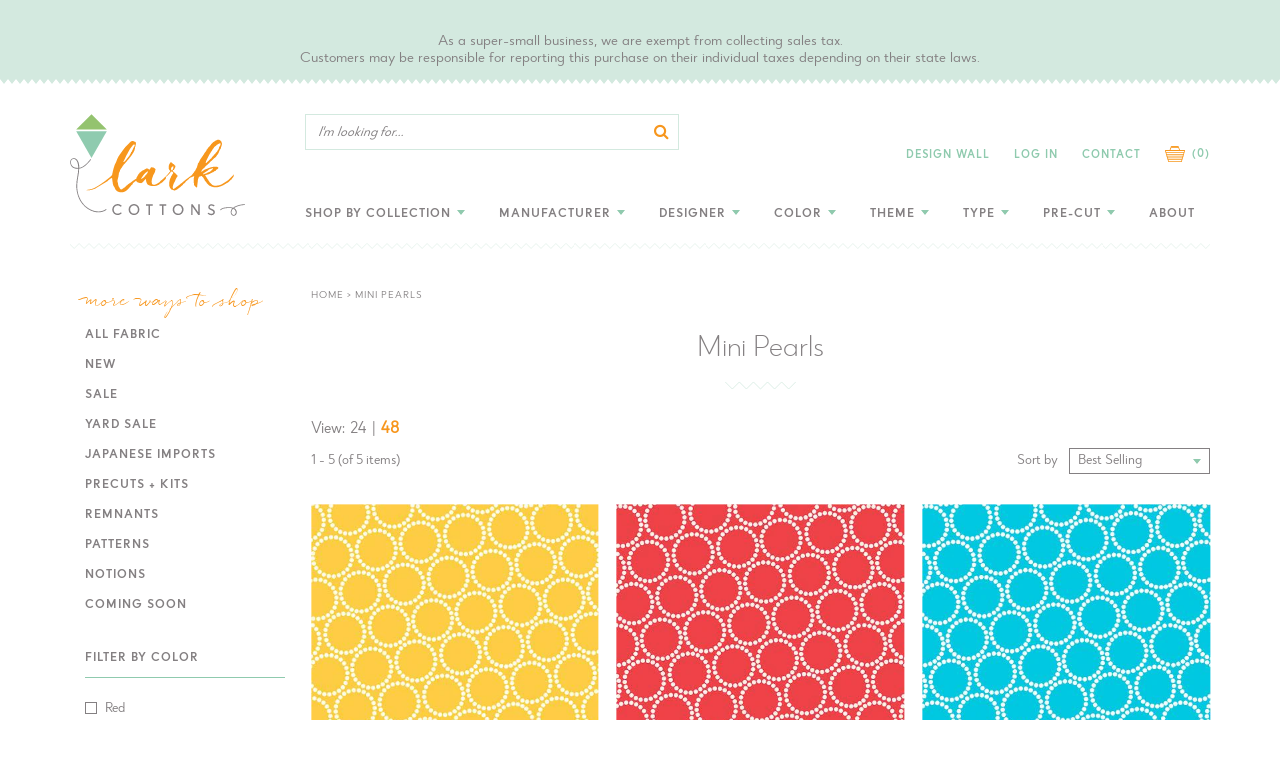

--- FILE ---
content_type: text/html; charset=utf-8
request_url: https://www.larkcottons.com/collections/mini-pearls?view=48
body_size: 29880
content:
<!doctype html>
<!--[if IE 9]> <html class="ie9 no-js supports-no-cookies" lang="en"> <![endif]-->
<!--[if (gt IE 9)|!(IE)]><!--> <html class="no-js supports-no-cookies" lang="en"> <!--<![endif]-->
<head>
  <meta charset="utf-8">
  <meta http-equiv="X-UA-Compatible" content="IE=edge">
  <meta name="viewport" content="width=device-width,initial-scale=1">
  <meta name="theme-color" content="#c4cdd5">
  <meta name="google-site-verification" content="OSyfSUw_CBCpUfaxK22wp4eoVbsWQEqom5BdrzaJoY8" />
  <link rel="canonical" href="https://www.larkcottons.com/collections/mini-pearls"><link rel="shortcut icon" href="//www.larkcottons.com/cdn/shop/files/favicon_152x152_1a8b3746-eb25-409e-a9d5-a310e5db177e_32x32.png?v=1613702700" type="image/png"><title>Mini Pearls by Lizzy House
&ndash; LarkCottons</title><meta name="description" content="Mini Pearls fabric by Lizzy House"><script src="https://code.jquery.com/jquery-1.12.4.js"></script>
  <script src="https://code.jquery.com/ui/1.12.1/jquery-ui.js"></script>

  


<meta property="og:site_name" content="LarkCottons">
<meta property="og:url" content="https://www.larkcottons.com/collections/mini-pearls">
<meta property="og:title" content="Mini Pearls">
<meta property="og:type" content="product.group">
<meta property="og:description" content="Mini Pearls fabric by Lizzy House">

<meta name="twitter:site" content="@">
<meta name="twitter:card" content="summary_large_image">
<meta name="twitter:title" content="Mini Pearls">
<meta name="twitter:description" content="Mini Pearls fabric by Lizzy House">

  
<link type="text/css" href="//www.larkcottons.com/cdn/shop/t/11/assets/layout.theme.css?v=32410375782759114501574791872" rel="stylesheet"><link type="text/css" href="//www.larkcottons.com/cdn/shop/t/11/assets/layout.theme.styleLiquid.scss.css?v=53727797386028499621700845107" rel="stylesheet">
  <style>
  
  

  

  :root {
    --color-accent: #c4cdd5;
    --color-body-text: #161d25;
    --color-main-background: #ffffff;
    --color-border: #849bb6;

    --font-heading: Helvetica, Arial, sans-serif;
    --font-body: Helvetica, Arial, sans-serif;
    --font-body-weight: 400;
    --font-body-style: normal;
    --font-body-bold-weight: 700;
  }
</style>

  <link href="//www.larkcottons.com/cdn/shop/t/11/assets/custom.scss.css?v=61699944081417319151594449157" rel="stylesheet" type="text/css" media="all" />

  <script>
    document.documentElement.className = document.documentElement.className.replace('no-js', '');

    window.theme = {
      strings: {
        addToCart: "Add to Cart",
        soldOut: "Sold Out",
        unavailable: "Unavailable"
      },
      moneyFormat: "${{amount}}"
    };
  </script>

  

  
<script type="text/javascript" src="//www.larkcottons.com/cdn/shop/t/11/assets/vendors@layout.theme.js?v=65541462587552381331574791861" defer="defer"></script><script type="text/javascript" src="//www.larkcottons.com/cdn/shop/t/11/assets/layout.theme.js?v=636437164883887731574791844" defer="defer"></script><link rel="prefetch" href="//www.larkcottons.com/cdn/shop/t/11/assets/template.gift_card.js?v=34017489775757426991574791853" as="script"><link rel="prefetch" href="//www.larkcottons.com/cdn/shop/t/11/assets/vendors@template.index@template.product.js?v=147303290663815357881574791862" as="script"><link rel="prefetch" href="//www.larkcottons.com/cdn/shop/t/11/assets/template.index.js?v=166613700114765548621574791854" as="script"><link rel="prefetch" href="//www.larkcottons.com/cdn/shop/t/11/assets/template.product.js?v=179571726376926997261581717836" as="script"><link rel="prefetch" href="//www.larkcottons.com/cdn/shop/t/11/assets/template.addresses.js?v=23355975088171090031574791851" as="script"><link rel="prefetch" href="//www.larkcottons.com/cdn/shop/t/11/assets/template.login.js?v=3823817446538697361574791856" as="script">

  <script>window.performance && window.performance.mark && window.performance.mark('shopify.content_for_header.start');</script><meta id="shopify-digital-wallet" name="shopify-digital-wallet" content="/3726803056/digital_wallets/dialog">
<meta name="shopify-checkout-api-token" content="07192648b9c2928ff2bd16244791b832">
<meta id="in-context-paypal-metadata" data-shop-id="3726803056" data-venmo-supported="false" data-environment="production" data-locale="en_US" data-paypal-v4="true" data-currency="USD">
<link rel="alternate" type="application/atom+xml" title="Feed" href="/collections/mini-pearls.atom" />
<link rel="alternate" type="application/json+oembed" href="https://www.larkcottons.com/collections/mini-pearls.oembed">
<script async="async" src="/checkouts/internal/preloads.js?locale=en-US"></script>
<link rel="preconnect" href="https://shop.app" crossorigin="anonymous">
<script async="async" src="https://shop.app/checkouts/internal/preloads.js?locale=en-US&shop_id=3726803056" crossorigin="anonymous"></script>
<script id="apple-pay-shop-capabilities" type="application/json">{"shopId":3726803056,"countryCode":"US","currencyCode":"USD","merchantCapabilities":["supports3DS"],"merchantId":"gid:\/\/shopify\/Shop\/3726803056","merchantName":"LarkCottons","requiredBillingContactFields":["postalAddress","email"],"requiredShippingContactFields":["postalAddress","email"],"shippingType":"shipping","supportedNetworks":["visa","masterCard","amex","discover","elo","jcb"],"total":{"type":"pending","label":"LarkCottons","amount":"1.00"},"shopifyPaymentsEnabled":true,"supportsSubscriptions":true}</script>
<script id="shopify-features" type="application/json">{"accessToken":"07192648b9c2928ff2bd16244791b832","betas":["rich-media-storefront-analytics"],"domain":"www.larkcottons.com","predictiveSearch":true,"shopId":3726803056,"locale":"en"}</script>
<script>var Shopify = Shopify || {};
Shopify.shop = "larkcottons.myshopify.com";
Shopify.locale = "en";
Shopify.currency = {"active":"USD","rate":"1.0"};
Shopify.country = "US";
Shopify.theme = {"name":"Aeolidia - Theme Updates","id":80024043606,"schema_name":"Starter theme","schema_version":"1.0.0","theme_store_id":null,"role":"main"};
Shopify.theme.handle = "null";
Shopify.theme.style = {"id":null,"handle":null};
Shopify.cdnHost = "www.larkcottons.com/cdn";
Shopify.routes = Shopify.routes || {};
Shopify.routes.root = "/";</script>
<script type="module">!function(o){(o.Shopify=o.Shopify||{}).modules=!0}(window);</script>
<script>!function(o){function n(){var o=[];function n(){o.push(Array.prototype.slice.apply(arguments))}return n.q=o,n}var t=o.Shopify=o.Shopify||{};t.loadFeatures=n(),t.autoloadFeatures=n()}(window);</script>
<script>
  window.ShopifyPay = window.ShopifyPay || {};
  window.ShopifyPay.apiHost = "shop.app\/pay";
  window.ShopifyPay.redirectState = null;
</script>
<script id="shop-js-analytics" type="application/json">{"pageType":"collection"}</script>
<script defer="defer" async type="module" src="//www.larkcottons.com/cdn/shopifycloud/shop-js/modules/v2/client.init-shop-cart-sync_BT-GjEfc.en.esm.js"></script>
<script defer="defer" async type="module" src="//www.larkcottons.com/cdn/shopifycloud/shop-js/modules/v2/chunk.common_D58fp_Oc.esm.js"></script>
<script defer="defer" async type="module" src="//www.larkcottons.com/cdn/shopifycloud/shop-js/modules/v2/chunk.modal_xMitdFEc.esm.js"></script>
<script type="module">
  await import("//www.larkcottons.com/cdn/shopifycloud/shop-js/modules/v2/client.init-shop-cart-sync_BT-GjEfc.en.esm.js");
await import("//www.larkcottons.com/cdn/shopifycloud/shop-js/modules/v2/chunk.common_D58fp_Oc.esm.js");
await import("//www.larkcottons.com/cdn/shopifycloud/shop-js/modules/v2/chunk.modal_xMitdFEc.esm.js");

  window.Shopify.SignInWithShop?.initShopCartSync?.({"fedCMEnabled":true,"windoidEnabled":true});

</script>
<script>
  window.Shopify = window.Shopify || {};
  if (!window.Shopify.featureAssets) window.Shopify.featureAssets = {};
  window.Shopify.featureAssets['shop-js'] = {"shop-cart-sync":["modules/v2/client.shop-cart-sync_DZOKe7Ll.en.esm.js","modules/v2/chunk.common_D58fp_Oc.esm.js","modules/v2/chunk.modal_xMitdFEc.esm.js"],"init-fed-cm":["modules/v2/client.init-fed-cm_B6oLuCjv.en.esm.js","modules/v2/chunk.common_D58fp_Oc.esm.js","modules/v2/chunk.modal_xMitdFEc.esm.js"],"shop-cash-offers":["modules/v2/client.shop-cash-offers_D2sdYoxE.en.esm.js","modules/v2/chunk.common_D58fp_Oc.esm.js","modules/v2/chunk.modal_xMitdFEc.esm.js"],"shop-login-button":["modules/v2/client.shop-login-button_QeVjl5Y3.en.esm.js","modules/v2/chunk.common_D58fp_Oc.esm.js","modules/v2/chunk.modal_xMitdFEc.esm.js"],"pay-button":["modules/v2/client.pay-button_DXTOsIq6.en.esm.js","modules/v2/chunk.common_D58fp_Oc.esm.js","modules/v2/chunk.modal_xMitdFEc.esm.js"],"shop-button":["modules/v2/client.shop-button_DQZHx9pm.en.esm.js","modules/v2/chunk.common_D58fp_Oc.esm.js","modules/v2/chunk.modal_xMitdFEc.esm.js"],"avatar":["modules/v2/client.avatar_BTnouDA3.en.esm.js"],"init-windoid":["modules/v2/client.init-windoid_CR1B-cfM.en.esm.js","modules/v2/chunk.common_D58fp_Oc.esm.js","modules/v2/chunk.modal_xMitdFEc.esm.js"],"init-shop-for-new-customer-accounts":["modules/v2/client.init-shop-for-new-customer-accounts_C_vY_xzh.en.esm.js","modules/v2/client.shop-login-button_QeVjl5Y3.en.esm.js","modules/v2/chunk.common_D58fp_Oc.esm.js","modules/v2/chunk.modal_xMitdFEc.esm.js"],"init-shop-email-lookup-coordinator":["modules/v2/client.init-shop-email-lookup-coordinator_BI7n9ZSv.en.esm.js","modules/v2/chunk.common_D58fp_Oc.esm.js","modules/v2/chunk.modal_xMitdFEc.esm.js"],"init-shop-cart-sync":["modules/v2/client.init-shop-cart-sync_BT-GjEfc.en.esm.js","modules/v2/chunk.common_D58fp_Oc.esm.js","modules/v2/chunk.modal_xMitdFEc.esm.js"],"shop-toast-manager":["modules/v2/client.shop-toast-manager_DiYdP3xc.en.esm.js","modules/v2/chunk.common_D58fp_Oc.esm.js","modules/v2/chunk.modal_xMitdFEc.esm.js"],"init-customer-accounts":["modules/v2/client.init-customer-accounts_D9ZNqS-Q.en.esm.js","modules/v2/client.shop-login-button_QeVjl5Y3.en.esm.js","modules/v2/chunk.common_D58fp_Oc.esm.js","modules/v2/chunk.modal_xMitdFEc.esm.js"],"init-customer-accounts-sign-up":["modules/v2/client.init-customer-accounts-sign-up_iGw4briv.en.esm.js","modules/v2/client.shop-login-button_QeVjl5Y3.en.esm.js","modules/v2/chunk.common_D58fp_Oc.esm.js","modules/v2/chunk.modal_xMitdFEc.esm.js"],"shop-follow-button":["modules/v2/client.shop-follow-button_CqMgW2wH.en.esm.js","modules/v2/chunk.common_D58fp_Oc.esm.js","modules/v2/chunk.modal_xMitdFEc.esm.js"],"checkout-modal":["modules/v2/client.checkout-modal_xHeaAweL.en.esm.js","modules/v2/chunk.common_D58fp_Oc.esm.js","modules/v2/chunk.modal_xMitdFEc.esm.js"],"shop-login":["modules/v2/client.shop-login_D91U-Q7h.en.esm.js","modules/v2/chunk.common_D58fp_Oc.esm.js","modules/v2/chunk.modal_xMitdFEc.esm.js"],"lead-capture":["modules/v2/client.lead-capture_BJmE1dJe.en.esm.js","modules/v2/chunk.common_D58fp_Oc.esm.js","modules/v2/chunk.modal_xMitdFEc.esm.js"],"payment-terms":["modules/v2/client.payment-terms_Ci9AEqFq.en.esm.js","modules/v2/chunk.common_D58fp_Oc.esm.js","modules/v2/chunk.modal_xMitdFEc.esm.js"]};
</script>
<script>(function() {
  var isLoaded = false;
  function asyncLoad() {
    if (isLoaded) return;
    isLoaded = true;
    var urls = ["\/\/s3.amazonaws.com\/booster-eu-cookie\/larkcottons.myshopify.com\/booster_eu_cookie.js?shop=larkcottons.myshopify.com","https:\/\/assets.smartwishlist.webmarked.net\/static\/v6\/smartwishlist.js?shop=larkcottons.myshopify.com","https:\/\/cdn.nfcube.com\/instafeed-62183ca2a9b53ec2107009e7ca93646f.js?shop=larkcottons.myshopify.com"];
    for (var i = 0; i < urls.length; i++) {
      var s = document.createElement('script');
      s.type = 'text/javascript';
      s.async = true;
      s.src = urls[i];
      var x = document.getElementsByTagName('script')[0];
      x.parentNode.insertBefore(s, x);
    }
  };
  if(window.attachEvent) {
    window.attachEvent('onload', asyncLoad);
  } else {
    window.addEventListener('load', asyncLoad, false);
  }
})();</script>
<script id="__st">var __st={"a":3726803056,"offset":-28800,"reqid":"bc0b54e8-4468-493c-a29e-bc82328cab66-1769426458","pageurl":"www.larkcottons.com\/collections\/mini-pearls?view=48","u":"ec5bf762b403","p":"collection","rtyp":"collection","rid":82278187094};</script>
<script>window.ShopifyPaypalV4VisibilityTracking = true;</script>
<script id="captcha-bootstrap">!function(){'use strict';const t='contact',e='account',n='new_comment',o=[[t,t],['blogs',n],['comments',n],[t,'customer']],c=[[e,'customer_login'],[e,'guest_login'],[e,'recover_customer_password'],[e,'create_customer']],r=t=>t.map((([t,e])=>`form[action*='/${t}']:not([data-nocaptcha='true']) input[name='form_type'][value='${e}']`)).join(','),a=t=>()=>t?[...document.querySelectorAll(t)].map((t=>t.form)):[];function s(){const t=[...o],e=r(t);return a(e)}const i='password',u='form_key',d=['recaptcha-v3-token','g-recaptcha-response','h-captcha-response',i],f=()=>{try{return window.sessionStorage}catch{return}},m='__shopify_v',_=t=>t.elements[u];function p(t,e,n=!1){try{const o=window.sessionStorage,c=JSON.parse(o.getItem(e)),{data:r}=function(t){const{data:e,action:n}=t;return t[m]||n?{data:e,action:n}:{data:t,action:n}}(c);for(const[e,n]of Object.entries(r))t.elements[e]&&(t.elements[e].value=n);n&&o.removeItem(e)}catch(o){console.error('form repopulation failed',{error:o})}}const l='form_type',E='cptcha';function T(t){t.dataset[E]=!0}const w=window,h=w.document,L='Shopify',v='ce_forms',y='captcha';let A=!1;((t,e)=>{const n=(g='f06e6c50-85a8-45c8-87d0-21a2b65856fe',I='https://cdn.shopify.com/shopifycloud/storefront-forms-hcaptcha/ce_storefront_forms_captcha_hcaptcha.v1.5.2.iife.js',D={infoText:'Protected by hCaptcha',privacyText:'Privacy',termsText:'Terms'},(t,e,n)=>{const o=w[L][v],c=o.bindForm;if(c)return c(t,g,e,D).then(n);var r;o.q.push([[t,g,e,D],n]),r=I,A||(h.body.append(Object.assign(h.createElement('script'),{id:'captcha-provider',async:!0,src:r})),A=!0)});var g,I,D;w[L]=w[L]||{},w[L][v]=w[L][v]||{},w[L][v].q=[],w[L][y]=w[L][y]||{},w[L][y].protect=function(t,e){n(t,void 0,e),T(t)},Object.freeze(w[L][y]),function(t,e,n,w,h,L){const[v,y,A,g]=function(t,e,n){const i=e?o:[],u=t?c:[],d=[...i,...u],f=r(d),m=r(i),_=r(d.filter((([t,e])=>n.includes(e))));return[a(f),a(m),a(_),s()]}(w,h,L),I=t=>{const e=t.target;return e instanceof HTMLFormElement?e:e&&e.form},D=t=>v().includes(t);t.addEventListener('submit',(t=>{const e=I(t);if(!e)return;const n=D(e)&&!e.dataset.hcaptchaBound&&!e.dataset.recaptchaBound,o=_(e),c=g().includes(e)&&(!o||!o.value);(n||c)&&t.preventDefault(),c&&!n&&(function(t){try{if(!f())return;!function(t){const e=f();if(!e)return;const n=_(t);if(!n)return;const o=n.value;o&&e.removeItem(o)}(t);const e=Array.from(Array(32),(()=>Math.random().toString(36)[2])).join('');!function(t,e){_(t)||t.append(Object.assign(document.createElement('input'),{type:'hidden',name:u})),t.elements[u].value=e}(t,e),function(t,e){const n=f();if(!n)return;const o=[...t.querySelectorAll(`input[type='${i}']`)].map((({name:t})=>t)),c=[...d,...o],r={};for(const[a,s]of new FormData(t).entries())c.includes(a)||(r[a]=s);n.setItem(e,JSON.stringify({[m]:1,action:t.action,data:r}))}(t,e)}catch(e){console.error('failed to persist form',e)}}(e),e.submit())}));const S=(t,e)=>{t&&!t.dataset[E]&&(n(t,e.some((e=>e===t))),T(t))};for(const o of['focusin','change'])t.addEventListener(o,(t=>{const e=I(t);D(e)&&S(e,y())}));const B=e.get('form_key'),M=e.get(l),P=B&&M;t.addEventListener('DOMContentLoaded',(()=>{const t=y();if(P)for(const e of t)e.elements[l].value===M&&p(e,B);[...new Set([...A(),...v().filter((t=>'true'===t.dataset.shopifyCaptcha))])].forEach((e=>S(e,t)))}))}(h,new URLSearchParams(w.location.search),n,t,e,['guest_login'])})(!0,!0)}();</script>
<script integrity="sha256-4kQ18oKyAcykRKYeNunJcIwy7WH5gtpwJnB7kiuLZ1E=" data-source-attribution="shopify.loadfeatures" defer="defer" src="//www.larkcottons.com/cdn/shopifycloud/storefront/assets/storefront/load_feature-a0a9edcb.js" crossorigin="anonymous"></script>
<script crossorigin="anonymous" defer="defer" src="//www.larkcottons.com/cdn/shopifycloud/storefront/assets/shopify_pay/storefront-65b4c6d7.js?v=20250812"></script>
<script data-source-attribution="shopify.dynamic_checkout.dynamic.init">var Shopify=Shopify||{};Shopify.PaymentButton=Shopify.PaymentButton||{isStorefrontPortableWallets:!0,init:function(){window.Shopify.PaymentButton.init=function(){};var t=document.createElement("script");t.src="https://www.larkcottons.com/cdn/shopifycloud/portable-wallets/latest/portable-wallets.en.js",t.type="module",document.head.appendChild(t)}};
</script>
<script data-source-attribution="shopify.dynamic_checkout.buyer_consent">
  function portableWalletsHideBuyerConsent(e){var t=document.getElementById("shopify-buyer-consent"),n=document.getElementById("shopify-subscription-policy-button");t&&n&&(t.classList.add("hidden"),t.setAttribute("aria-hidden","true"),n.removeEventListener("click",e))}function portableWalletsShowBuyerConsent(e){var t=document.getElementById("shopify-buyer-consent"),n=document.getElementById("shopify-subscription-policy-button");t&&n&&(t.classList.remove("hidden"),t.removeAttribute("aria-hidden"),n.addEventListener("click",e))}window.Shopify?.PaymentButton&&(window.Shopify.PaymentButton.hideBuyerConsent=portableWalletsHideBuyerConsent,window.Shopify.PaymentButton.showBuyerConsent=portableWalletsShowBuyerConsent);
</script>
<script data-source-attribution="shopify.dynamic_checkout.cart.bootstrap">document.addEventListener("DOMContentLoaded",(function(){function t(){return document.querySelector("shopify-accelerated-checkout-cart, shopify-accelerated-checkout")}if(t())Shopify.PaymentButton.init();else{new MutationObserver((function(e,n){t()&&(Shopify.PaymentButton.init(),n.disconnect())})).observe(document.body,{childList:!0,subtree:!0})}}));
</script>
<link id="shopify-accelerated-checkout-styles" rel="stylesheet" media="screen" href="https://www.larkcottons.com/cdn/shopifycloud/portable-wallets/latest/accelerated-checkout-backwards-compat.css" crossorigin="anonymous">
<style id="shopify-accelerated-checkout-cart">
        #shopify-buyer-consent {
  margin-top: 1em;
  display: inline-block;
  width: 100%;
}

#shopify-buyer-consent.hidden {
  display: none;
}

#shopify-subscription-policy-button {
  background: none;
  border: none;
  padding: 0;
  text-decoration: underline;
  font-size: inherit;
  cursor: pointer;
}

#shopify-subscription-policy-button::before {
  box-shadow: none;
}

      </style>

<script>window.performance && window.performance.mark && window.performance.mark('shopify.content_for_header.end');</script>
<script src="https://cdn.shopify.com/extensions/8d2c31d3-a828-4daf-820f-80b7f8e01c39/nova-eu-cookie-bar-gdpr-4/assets/nova-cookie-app-embed.js" type="text/javascript" defer="defer"></script>
<link href="https://cdn.shopify.com/extensions/8d2c31d3-a828-4daf-820f-80b7f8e01c39/nova-eu-cookie-bar-gdpr-4/assets/nova-cookie.css" rel="stylesheet" type="text/css" media="all">
<meta property="og:image" content="https://cdn.shopify.com/s/files/1/0037/2680/3056/files/logo_2x_98af5734-7e72-4648-95dc-ff045762cdd9.png?height=628&pad_color=ffffff&v=1613701242&width=1200" />
<meta property="og:image:secure_url" content="https://cdn.shopify.com/s/files/1/0037/2680/3056/files/logo_2x_98af5734-7e72-4648-95dc-ff045762cdd9.png?height=628&pad_color=ffffff&v=1613701242&width=1200" />
<meta property="og:image:width" content="1200" />
<meta property="og:image:height" content="628" />
<link href="https://monorail-edge.shopifysvc.com" rel="dns-prefetch">
<script>(function(){if ("sendBeacon" in navigator && "performance" in window) {try {var session_token_from_headers = performance.getEntriesByType('navigation')[0].serverTiming.find(x => x.name == '_s').description;} catch {var session_token_from_headers = undefined;}var session_cookie_matches = document.cookie.match(/_shopify_s=([^;]*)/);var session_token_from_cookie = session_cookie_matches && session_cookie_matches.length === 2 ? session_cookie_matches[1] : "";var session_token = session_token_from_headers || session_token_from_cookie || "";function handle_abandonment_event(e) {var entries = performance.getEntries().filter(function(entry) {return /monorail-edge.shopifysvc.com/.test(entry.name);});if (!window.abandonment_tracked && entries.length === 0) {window.abandonment_tracked = true;var currentMs = Date.now();var navigation_start = performance.timing.navigationStart;var payload = {shop_id: 3726803056,url: window.location.href,navigation_start,duration: currentMs - navigation_start,session_token,page_type: "collection"};window.navigator.sendBeacon("https://monorail-edge.shopifysvc.com/v1/produce", JSON.stringify({schema_id: "online_store_buyer_site_abandonment/1.1",payload: payload,metadata: {event_created_at_ms: currentMs,event_sent_at_ms: currentMs}}));}}window.addEventListener('pagehide', handle_abandonment_event);}}());</script>
<script id="web-pixels-manager-setup">(function e(e,d,r,n,o){if(void 0===o&&(o={}),!Boolean(null===(a=null===(i=window.Shopify)||void 0===i?void 0:i.analytics)||void 0===a?void 0:a.replayQueue)){var i,a;window.Shopify=window.Shopify||{};var t=window.Shopify;t.analytics=t.analytics||{};var s=t.analytics;s.replayQueue=[],s.publish=function(e,d,r){return s.replayQueue.push([e,d,r]),!0};try{self.performance.mark("wpm:start")}catch(e){}var l=function(){var e={modern:/Edge?\/(1{2}[4-9]|1[2-9]\d|[2-9]\d{2}|\d{4,})\.\d+(\.\d+|)|Firefox\/(1{2}[4-9]|1[2-9]\d|[2-9]\d{2}|\d{4,})\.\d+(\.\d+|)|Chrom(ium|e)\/(9{2}|\d{3,})\.\d+(\.\d+|)|(Maci|X1{2}).+ Version\/(15\.\d+|(1[6-9]|[2-9]\d|\d{3,})\.\d+)([,.]\d+|)( \(\w+\)|)( Mobile\/\w+|) Safari\/|Chrome.+OPR\/(9{2}|\d{3,})\.\d+\.\d+|(CPU[ +]OS|iPhone[ +]OS|CPU[ +]iPhone|CPU IPhone OS|CPU iPad OS)[ +]+(15[._]\d+|(1[6-9]|[2-9]\d|\d{3,})[._]\d+)([._]\d+|)|Android:?[ /-](13[3-9]|1[4-9]\d|[2-9]\d{2}|\d{4,})(\.\d+|)(\.\d+|)|Android.+Firefox\/(13[5-9]|1[4-9]\d|[2-9]\d{2}|\d{4,})\.\d+(\.\d+|)|Android.+Chrom(ium|e)\/(13[3-9]|1[4-9]\d|[2-9]\d{2}|\d{4,})\.\d+(\.\d+|)|SamsungBrowser\/([2-9]\d|\d{3,})\.\d+/,legacy:/Edge?\/(1[6-9]|[2-9]\d|\d{3,})\.\d+(\.\d+|)|Firefox\/(5[4-9]|[6-9]\d|\d{3,})\.\d+(\.\d+|)|Chrom(ium|e)\/(5[1-9]|[6-9]\d|\d{3,})\.\d+(\.\d+|)([\d.]+$|.*Safari\/(?![\d.]+ Edge\/[\d.]+$))|(Maci|X1{2}).+ Version\/(10\.\d+|(1[1-9]|[2-9]\d|\d{3,})\.\d+)([,.]\d+|)( \(\w+\)|)( Mobile\/\w+|) Safari\/|Chrome.+OPR\/(3[89]|[4-9]\d|\d{3,})\.\d+\.\d+|(CPU[ +]OS|iPhone[ +]OS|CPU[ +]iPhone|CPU IPhone OS|CPU iPad OS)[ +]+(10[._]\d+|(1[1-9]|[2-9]\d|\d{3,})[._]\d+)([._]\d+|)|Android:?[ /-](13[3-9]|1[4-9]\d|[2-9]\d{2}|\d{4,})(\.\d+|)(\.\d+|)|Mobile Safari.+OPR\/([89]\d|\d{3,})\.\d+\.\d+|Android.+Firefox\/(13[5-9]|1[4-9]\d|[2-9]\d{2}|\d{4,})\.\d+(\.\d+|)|Android.+Chrom(ium|e)\/(13[3-9]|1[4-9]\d|[2-9]\d{2}|\d{4,})\.\d+(\.\d+|)|Android.+(UC? ?Browser|UCWEB|U3)[ /]?(15\.([5-9]|\d{2,})|(1[6-9]|[2-9]\d|\d{3,})\.\d+)\.\d+|SamsungBrowser\/(5\.\d+|([6-9]|\d{2,})\.\d+)|Android.+MQ{2}Browser\/(14(\.(9|\d{2,})|)|(1[5-9]|[2-9]\d|\d{3,})(\.\d+|))(\.\d+|)|K[Aa][Ii]OS\/(3\.\d+|([4-9]|\d{2,})\.\d+)(\.\d+|)/},d=e.modern,r=e.legacy,n=navigator.userAgent;return n.match(d)?"modern":n.match(r)?"legacy":"unknown"}(),u="modern"===l?"modern":"legacy",c=(null!=n?n:{modern:"",legacy:""})[u],f=function(e){return[e.baseUrl,"/wpm","/b",e.hashVersion,"modern"===e.buildTarget?"m":"l",".js"].join("")}({baseUrl:d,hashVersion:r,buildTarget:u}),m=function(e){var d=e.version,r=e.bundleTarget,n=e.surface,o=e.pageUrl,i=e.monorailEndpoint;return{emit:function(e){var a=e.status,t=e.errorMsg,s=(new Date).getTime(),l=JSON.stringify({metadata:{event_sent_at_ms:s},events:[{schema_id:"web_pixels_manager_load/3.1",payload:{version:d,bundle_target:r,page_url:o,status:a,surface:n,error_msg:t},metadata:{event_created_at_ms:s}}]});if(!i)return console&&console.warn&&console.warn("[Web Pixels Manager] No Monorail endpoint provided, skipping logging."),!1;try{return self.navigator.sendBeacon.bind(self.navigator)(i,l)}catch(e){}var u=new XMLHttpRequest;try{return u.open("POST",i,!0),u.setRequestHeader("Content-Type","text/plain"),u.send(l),!0}catch(e){return console&&console.warn&&console.warn("[Web Pixels Manager] Got an unhandled error while logging to Monorail."),!1}}}}({version:r,bundleTarget:l,surface:e.surface,pageUrl:self.location.href,monorailEndpoint:e.monorailEndpoint});try{o.browserTarget=l,function(e){var d=e.src,r=e.async,n=void 0===r||r,o=e.onload,i=e.onerror,a=e.sri,t=e.scriptDataAttributes,s=void 0===t?{}:t,l=document.createElement("script"),u=document.querySelector("head"),c=document.querySelector("body");if(l.async=n,l.src=d,a&&(l.integrity=a,l.crossOrigin="anonymous"),s)for(var f in s)if(Object.prototype.hasOwnProperty.call(s,f))try{l.dataset[f]=s[f]}catch(e){}if(o&&l.addEventListener("load",o),i&&l.addEventListener("error",i),u)u.appendChild(l);else{if(!c)throw new Error("Did not find a head or body element to append the script");c.appendChild(l)}}({src:f,async:!0,onload:function(){if(!function(){var e,d;return Boolean(null===(d=null===(e=window.Shopify)||void 0===e?void 0:e.analytics)||void 0===d?void 0:d.initialized)}()){var d=window.webPixelsManager.init(e)||void 0;if(d){var r=window.Shopify.analytics;r.replayQueue.forEach((function(e){var r=e[0],n=e[1],o=e[2];d.publishCustomEvent(r,n,o)})),r.replayQueue=[],r.publish=d.publishCustomEvent,r.visitor=d.visitor,r.initialized=!0}}},onerror:function(){return m.emit({status:"failed",errorMsg:"".concat(f," has failed to load")})},sri:function(e){var d=/^sha384-[A-Za-z0-9+/=]+$/;return"string"==typeof e&&d.test(e)}(c)?c:"",scriptDataAttributes:o}),m.emit({status:"loading"})}catch(e){m.emit({status:"failed",errorMsg:(null==e?void 0:e.message)||"Unknown error"})}}})({shopId: 3726803056,storefrontBaseUrl: "https://www.larkcottons.com",extensionsBaseUrl: "https://extensions.shopifycdn.com/cdn/shopifycloud/web-pixels-manager",monorailEndpoint: "https://monorail-edge.shopifysvc.com/unstable/produce_batch",surface: "storefront-renderer",enabledBetaFlags: ["2dca8a86"],webPixelsConfigList: [{"id":"151748914","eventPayloadVersion":"v1","runtimeContext":"LAX","scriptVersion":"1","type":"CUSTOM","privacyPurposes":["ANALYTICS"],"name":"Google Analytics tag (migrated)"},{"id":"shopify-app-pixel","configuration":"{}","eventPayloadVersion":"v1","runtimeContext":"STRICT","scriptVersion":"0450","apiClientId":"shopify-pixel","type":"APP","privacyPurposes":["ANALYTICS","MARKETING"]},{"id":"shopify-custom-pixel","eventPayloadVersion":"v1","runtimeContext":"LAX","scriptVersion":"0450","apiClientId":"shopify-pixel","type":"CUSTOM","privacyPurposes":["ANALYTICS","MARKETING"]}],isMerchantRequest: false,initData: {"shop":{"name":"LarkCottons","paymentSettings":{"currencyCode":"USD"},"myshopifyDomain":"larkcottons.myshopify.com","countryCode":"US","storefrontUrl":"https:\/\/www.larkcottons.com"},"customer":null,"cart":null,"checkout":null,"productVariants":[],"purchasingCompany":null},},"https://www.larkcottons.com/cdn","fcfee988w5aeb613cpc8e4bc33m6693e112",{"modern":"","legacy":""},{"shopId":"3726803056","storefrontBaseUrl":"https:\/\/www.larkcottons.com","extensionBaseUrl":"https:\/\/extensions.shopifycdn.com\/cdn\/shopifycloud\/web-pixels-manager","surface":"storefront-renderer","enabledBetaFlags":"[\"2dca8a86\"]","isMerchantRequest":"false","hashVersion":"fcfee988w5aeb613cpc8e4bc33m6693e112","publish":"custom","events":"[[\"page_viewed\",{}],[\"collection_viewed\",{\"collection\":{\"id\":\"82278187094\",\"title\":\"Mini Pearls\",\"productVariants\":[{\"price\":{\"amount\":2.55,\"currencyCode\":\"USD\"},\"product\":{\"title\":\"Mini Pearls Lemon Curd\",\"vendor\":\"Andover Fabrics\",\"id\":\"1925090934870\",\"untranslatedTitle\":\"Mini Pearls Lemon Curd\",\"url\":\"\/products\/mini-pearls-lemon-curd\",\"type\":\"Quilting Cotton\"},\"id\":\"19445935341654\",\"image\":{\"src\":\"\/\/www.larkcottons.com\/cdn\/shop\/products\/lizzy-house-mini-pearls-yellow.jpg?v=1549057600\"},\"sku\":\"AF | A-7829-Y1\",\"title\":\"Default Title\",\"untranslatedTitle\":\"Default Title\"},{\"price\":{\"amount\":2.55,\"currencyCode\":\"USD\"},\"product\":{\"title\":\"Mini Pearls Red\",\"vendor\":\"Andover Fabrics\",\"id\":\"1925090836566\",\"untranslatedTitle\":\"Mini Pearls Red\",\"url\":\"\/products\/mini-pearls-red\",\"type\":\"Quilting Cotton\"},\"id\":\"19445935177814\",\"image\":{\"src\":\"\/\/www.larkcottons.com\/cdn\/shop\/products\/lizzy-house-mini-pearls-red.jpg?v=1549057601\"},\"sku\":\"AF | A-7829-R\",\"title\":\"Default Title\",\"untranslatedTitle\":\"Default Title\"},{\"price\":{\"amount\":2.55,\"currencyCode\":\"USD\"},\"product\":{\"title\":\"Mini Pearls Aqua\",\"vendor\":\"Andover Fabrics\",\"id\":\"1925090639958\",\"untranslatedTitle\":\"Mini Pearls Aqua\",\"url\":\"\/products\/mini-pearls-aqua\",\"type\":\"Quilting Cotton\"},\"id\":\"19445934981206\",\"image\":{\"src\":\"\/\/www.larkcottons.com\/cdn\/shop\/products\/lizzy-house-mini-pearls-aqua.jpg?v=1549057603\"},\"sku\":\"AF | A-7829-T\",\"title\":\"Default Title\",\"untranslatedTitle\":\"Default Title\"},{\"price\":{\"amount\":2.55,\"currencyCode\":\"USD\"},\"product\":{\"title\":\"Mini Pearls Lime\",\"vendor\":\"Andover Fabrics\",\"id\":\"1925090705494\",\"untranslatedTitle\":\"Mini Pearls Lime\",\"url\":\"\/products\/mini-pearls-lime\",\"type\":\"Quilting Cotton\"},\"id\":\"19445935046742\",\"image\":{\"src\":\"\/\/www.larkcottons.com\/cdn\/shop\/products\/lizzy-house-mini-pearls-lime.jpg?v=1549057602\"},\"sku\":\"AF | A-7829-G5\",\"title\":\"Default Title\",\"untranslatedTitle\":\"Default Title\"},{\"price\":{\"amount\":2.55,\"currencyCode\":\"USD\"},\"product\":{\"title\":\"Mini Pearls Navy\",\"vendor\":\"Andover Fabrics\",\"id\":\"1925090672726\",\"untranslatedTitle\":\"Mini Pearls Navy\",\"url\":\"\/products\/mini-pearls-navy\",\"type\":\"Quilting Cotton\"},\"id\":\"19445935013974\",\"image\":{\"src\":\"\/\/www.larkcottons.com\/cdn\/shop\/products\/lizzy-house-mini-pearls-navy.jpg?v=1549057603\"},\"sku\":\"AF | A-7829-T1\",\"title\":\"Default Title\",\"untranslatedTitle\":\"Default Title\"}]}}]]"});</script><script>
  window.ShopifyAnalytics = window.ShopifyAnalytics || {};
  window.ShopifyAnalytics.meta = window.ShopifyAnalytics.meta || {};
  window.ShopifyAnalytics.meta.currency = 'USD';
  var meta = {"products":[{"id":1925090934870,"gid":"gid:\/\/shopify\/Product\/1925090934870","vendor":"Andover Fabrics","type":"Quilting Cotton","handle":"mini-pearls-lemon-curd","variants":[{"id":19445935341654,"price":255,"name":"Mini Pearls Lemon Curd","public_title":null,"sku":"AF | A-7829-Y1"}],"remote":false},{"id":1925090836566,"gid":"gid:\/\/shopify\/Product\/1925090836566","vendor":"Andover Fabrics","type":"Quilting Cotton","handle":"mini-pearls-red","variants":[{"id":19445935177814,"price":255,"name":"Mini Pearls Red","public_title":null,"sku":"AF | A-7829-R"}],"remote":false},{"id":1925090639958,"gid":"gid:\/\/shopify\/Product\/1925090639958","vendor":"Andover Fabrics","type":"Quilting Cotton","handle":"mini-pearls-aqua","variants":[{"id":19445934981206,"price":255,"name":"Mini Pearls Aqua","public_title":null,"sku":"AF | A-7829-T"}],"remote":false},{"id":1925090705494,"gid":"gid:\/\/shopify\/Product\/1925090705494","vendor":"Andover Fabrics","type":"Quilting Cotton","handle":"mini-pearls-lime","variants":[{"id":19445935046742,"price":255,"name":"Mini Pearls Lime","public_title":null,"sku":"AF | A-7829-G5"}],"remote":false},{"id":1925090672726,"gid":"gid:\/\/shopify\/Product\/1925090672726","vendor":"Andover Fabrics","type":"Quilting Cotton","handle":"mini-pearls-navy","variants":[{"id":19445935013974,"price":255,"name":"Mini Pearls Navy","public_title":null,"sku":"AF | A-7829-T1"}],"remote":false}],"page":{"pageType":"collection","resourceType":"collection","resourceId":82278187094,"requestId":"bc0b54e8-4468-493c-a29e-bc82328cab66-1769426458"}};
  for (var attr in meta) {
    window.ShopifyAnalytics.meta[attr] = meta[attr];
  }
</script>
<script class="analytics">
  (function () {
    var customDocumentWrite = function(content) {
      var jquery = null;

      if (window.jQuery) {
        jquery = window.jQuery;
      } else if (window.Checkout && window.Checkout.$) {
        jquery = window.Checkout.$;
      }

      if (jquery) {
        jquery('body').append(content);
      }
    };

    var hasLoggedConversion = function(token) {
      if (token) {
        return document.cookie.indexOf('loggedConversion=' + token) !== -1;
      }
      return false;
    }

    var setCookieIfConversion = function(token) {
      if (token) {
        var twoMonthsFromNow = new Date(Date.now());
        twoMonthsFromNow.setMonth(twoMonthsFromNow.getMonth() + 2);

        document.cookie = 'loggedConversion=' + token + '; expires=' + twoMonthsFromNow;
      }
    }

    var trekkie = window.ShopifyAnalytics.lib = window.trekkie = window.trekkie || [];
    if (trekkie.integrations) {
      return;
    }
    trekkie.methods = [
      'identify',
      'page',
      'ready',
      'track',
      'trackForm',
      'trackLink'
    ];
    trekkie.factory = function(method) {
      return function() {
        var args = Array.prototype.slice.call(arguments);
        args.unshift(method);
        trekkie.push(args);
        return trekkie;
      };
    };
    for (var i = 0; i < trekkie.methods.length; i++) {
      var key = trekkie.methods[i];
      trekkie[key] = trekkie.factory(key);
    }
    trekkie.load = function(config) {
      trekkie.config = config || {};
      trekkie.config.initialDocumentCookie = document.cookie;
      var first = document.getElementsByTagName('script')[0];
      var script = document.createElement('script');
      script.type = 'text/javascript';
      script.onerror = function(e) {
        var scriptFallback = document.createElement('script');
        scriptFallback.type = 'text/javascript';
        scriptFallback.onerror = function(error) {
                var Monorail = {
      produce: function produce(monorailDomain, schemaId, payload) {
        var currentMs = new Date().getTime();
        var event = {
          schema_id: schemaId,
          payload: payload,
          metadata: {
            event_created_at_ms: currentMs,
            event_sent_at_ms: currentMs
          }
        };
        return Monorail.sendRequest("https://" + monorailDomain + "/v1/produce", JSON.stringify(event));
      },
      sendRequest: function sendRequest(endpointUrl, payload) {
        // Try the sendBeacon API
        if (window && window.navigator && typeof window.navigator.sendBeacon === 'function' && typeof window.Blob === 'function' && !Monorail.isIos12()) {
          var blobData = new window.Blob([payload], {
            type: 'text/plain'
          });

          if (window.navigator.sendBeacon(endpointUrl, blobData)) {
            return true;
          } // sendBeacon was not successful

        } // XHR beacon

        var xhr = new XMLHttpRequest();

        try {
          xhr.open('POST', endpointUrl);
          xhr.setRequestHeader('Content-Type', 'text/plain');
          xhr.send(payload);
        } catch (e) {
          console.log(e);
        }

        return false;
      },
      isIos12: function isIos12() {
        return window.navigator.userAgent.lastIndexOf('iPhone; CPU iPhone OS 12_') !== -1 || window.navigator.userAgent.lastIndexOf('iPad; CPU OS 12_') !== -1;
      }
    };
    Monorail.produce('monorail-edge.shopifysvc.com',
      'trekkie_storefront_load_errors/1.1',
      {shop_id: 3726803056,
      theme_id: 80024043606,
      app_name: "storefront",
      context_url: window.location.href,
      source_url: "//www.larkcottons.com/cdn/s/trekkie.storefront.8d95595f799fbf7e1d32231b9a28fd43b70c67d3.min.js"});

        };
        scriptFallback.async = true;
        scriptFallback.src = '//www.larkcottons.com/cdn/s/trekkie.storefront.8d95595f799fbf7e1d32231b9a28fd43b70c67d3.min.js';
        first.parentNode.insertBefore(scriptFallback, first);
      };
      script.async = true;
      script.src = '//www.larkcottons.com/cdn/s/trekkie.storefront.8d95595f799fbf7e1d32231b9a28fd43b70c67d3.min.js';
      first.parentNode.insertBefore(script, first);
    };
    trekkie.load(
      {"Trekkie":{"appName":"storefront","development":false,"defaultAttributes":{"shopId":3726803056,"isMerchantRequest":null,"themeId":80024043606,"themeCityHash":"2656831183544614352","contentLanguage":"en","currency":"USD","eventMetadataId":"84530a55-7638-4ba6-b4fb-c12890bc4be8"},"isServerSideCookieWritingEnabled":true,"monorailRegion":"shop_domain","enabledBetaFlags":["65f19447"]},"Session Attribution":{},"S2S":{"facebookCapiEnabled":false,"source":"trekkie-storefront-renderer","apiClientId":580111}}
    );

    var loaded = false;
    trekkie.ready(function() {
      if (loaded) return;
      loaded = true;

      window.ShopifyAnalytics.lib = window.trekkie;

      var originalDocumentWrite = document.write;
      document.write = customDocumentWrite;
      try { window.ShopifyAnalytics.merchantGoogleAnalytics.call(this); } catch(error) {};
      document.write = originalDocumentWrite;

      window.ShopifyAnalytics.lib.page(null,{"pageType":"collection","resourceType":"collection","resourceId":82278187094,"requestId":"bc0b54e8-4468-493c-a29e-bc82328cab66-1769426458","shopifyEmitted":true});

      var match = window.location.pathname.match(/checkouts\/(.+)\/(thank_you|post_purchase)/)
      var token = match? match[1]: undefined;
      if (!hasLoggedConversion(token)) {
        setCookieIfConversion(token);
        window.ShopifyAnalytics.lib.track("Viewed Product Category",{"currency":"USD","category":"Collection: mini-pearls","collectionName":"mini-pearls","collectionId":82278187094,"nonInteraction":true},undefined,undefined,{"shopifyEmitted":true});
      }
    });


        var eventsListenerScript = document.createElement('script');
        eventsListenerScript.async = true;
        eventsListenerScript.src = "//www.larkcottons.com/cdn/shopifycloud/storefront/assets/shop_events_listener-3da45d37.js";
        document.getElementsByTagName('head')[0].appendChild(eventsListenerScript);

})();</script>
  <script>
  if (!window.ga || (window.ga && typeof window.ga !== 'function')) {
    window.ga = function ga() {
      (window.ga.q = window.ga.q || []).push(arguments);
      if (window.Shopify && window.Shopify.analytics && typeof window.Shopify.analytics.publish === 'function') {
        window.Shopify.analytics.publish("ga_stub_called", {}, {sendTo: "google_osp_migration"});
      }
      console.error("Shopify's Google Analytics stub called with:", Array.from(arguments), "\nSee https://help.shopify.com/manual/promoting-marketing/pixels/pixel-migration#google for more information.");
    };
    if (window.Shopify && window.Shopify.analytics && typeof window.Shopify.analytics.publish === 'function') {
      window.Shopify.analytics.publish("ga_stub_initialized", {}, {sendTo: "google_osp_migration"});
    }
  }
</script>
<script
  defer
  src="https://www.larkcottons.com/cdn/shopifycloud/perf-kit/shopify-perf-kit-3.0.4.min.js"
  data-application="storefront-renderer"
  data-shop-id="3726803056"
  data-render-region="gcp-us-east1"
  data-page-type="collection"
  data-theme-instance-id="80024043606"
  data-theme-name="Starter theme"
  data-theme-version="1.0.0"
  data-monorail-region="shop_domain"
  data-resource-timing-sampling-rate="10"
  data-shs="true"
  data-shs-beacon="true"
  data-shs-export-with-fetch="true"
  data-shs-logs-sample-rate="1"
  data-shs-beacon-endpoint="https://www.larkcottons.com/api/collect"
></script>
</head>

<body id="mini-pearls-by-lizzy-house" class="template-collection">

  <a class="in-page-link visually-hidden skip-link" href="#MainContent">Skip to content</a>

  <div id="shopify-section-header" class="shopify-section"><section data-section-id="header" data-section-type="header">
    <div class="promo">
      <div class="page-width">
        <p><strong>   </strong><br/>As a super-small business, we are exempt from collecting sales tax.   </p><p>Customers may be responsible for reporting this purchase on their individual taxes depending on their state laws.</p><p></p>

      </div>
    </div>
    <div class="after-promo"></div>

  <header role="banner" class="page-header page-width">
    <div class="flex header-content">
      <div class="logo">
        <div class="h1">
          <a href="/" class="logo-image">
            <?xml version="1.0" encoding="utf-8"?>
<!-- Generator: Adobe Illustrator 22.1.0, SVG Export Plug-In . SVG Version: 6.00 Build 0)  -->
<svg version="1.1" id="Layer_1" xmlns="http://www.w3.org/2000/svg" xmlns:xlink="http://www.w3.org/1999/xlink" x="0px" y="0px"
	 viewBox="0 0 175 101.7" width="175" height="102" style="enable-background:new 0 0 175 101.7;" xml:space="preserve">
<style type="text/css">
	.st0{fill:#848082;}
	.st1{fill:#8FCBAF;}
	.st2{fill:#F7971D;}
	.st3{fill:#94C36F;}
</style>
<path class="st0" d="M28.4,98.2c-1.6,0-3.2-0.2-4.8-0.7c-4.2-1.2-8.2-4-11.1-7.5c-4-4.9-6.3-11.8-6.2-18.7c0-2.9,0.5-5.9,1-8.7
	c0.4-2.6,0.9-5.3,1-7.9c-2,0.1-3.9-0.3-5.6-1.4c-1.6-1-2.7-3.5-2.5-5.7c0.1-1.5,0.9-2.6,2.1-3.2c1.2-0.6,2.5-0.5,3.6,0.2
	c1.5,0.9,2.5,2.7,3,5c0.3,1.4,0.4,2.7,0.4,4.1c1.7-0.3,3.5-1.1,5.2-2.5c2.1-1.6,4-3.8,5.7-5.9c0.2-0.2,0.4-0.2,0.6-0.1
	c0.2,0.2,0.2,0.4,0.1,0.6c-1.8,2.1-3.7,4.3-5.9,6c-1.9,1.5-3.8,2.4-5.8,2.7c-0.1,2.8-0.5,5.5-1,8.2c-0.5,2.8-1,5.7-1,8.6
	C7,78,9.2,84.6,13.1,89.4c5.4,6.7,15.4,10.6,22.7,5.7c0.2-0.1,0.5-0.1,0.6,0.1c0.1,0.2,0.1,0.5-0.1,0.6C34,97.4,31.3,98.2,28.4,98.2
	z M3.7,44.8c-0.4,0-0.8,0.1-1.2,0.3c-0.9,0.5-1.5,1.4-1.6,2.5c-0.2,1.9,0.8,4.1,2.1,4.9c1.6,1,3.4,1.4,5.2,1.2c0-1.3-0.1-2.7-0.4-4
	c-0.4-2.1-1.3-3.7-2.6-4.5C4.8,44.9,4.2,44.8,3.7,44.8z"/>
<path class="st1" d="M26,35.5"/>
<g>
	<path class="st2" d="M51.6,78.2c-1.2,0-2.4-0.2-3.1-0.5c0,0,0,0,0,0c-0.1-0.1-0.1-0.1-0.2-0.2c-0.1-0.1-0.3-0.1-0.5-0.2
		c-0.3-0.1-0.8-0.3-1-0.5l-0.2-0.3l-0.1,0c-0.6-0.3-1.2-1.5-1.6-2.4c-0.1-0.2-0.2-0.5-0.3-0.7l-0.1-0.1c-0.1-0.2-0.2-0.4-0.3-0.6
		l0-0.1l-0.1-0.1c-0.2-0.2-0.5-0.5-0.5-0.6c-0.1-0.2-0.2-0.5-0.3-0.9c-0.1-0.3-0.2-0.6-0.3-0.9c-0.3-1-0.4-2.2-0.6-3.5
		c-0.1-0.8-0.2-1.7-0.3-2.6L42,63.7l-0.7,0.4c-0.4,0.2-0.7,0.4-1,0.5l-0.1,0l-3,2.6L25.9,74l0,0.1c-0.4,0.3-3.7,1.5-4.5,1.6
		c-0.8,0.1-1.4,0.2-1.5,0.3C19.8,76,19.7,76,19.6,76c-0.1,0-0.1,0-0.1,0l-0.2,0l-0.1,0c-0.2,0.1-0.4,0.1-0.7,0.1c-0.2,0-0.6,0-0.8,0
		c-0.2,0-0.3,0-0.5,0c-0.5,0-0.5,0-0.6,0c0,0-0.1,0-0.1,0c-0.2,0,0.1-0.2-0.1-0.2l3-0.6c6.7-0.3,21.1-12.8,21.7-13.3l1-1l0-0.1
		c0.1-0.9,0.3-1.6,0.4-1.9l0.1-0.6c0.5-2.4,1-4.5,1.8-6.8c0.3-0.8,0.6-1.5,1-2.3c0.4-0.8,0.8-1.6,1.1-2.4c0.2-0.4,0.4-0.9,0.5-1.4
		c1.2-3.5,4-6.6,6.1-9.7c1.3-1.9,2.9-3.7,4.6-5.3c0.8-0.7,1.4-1.6,2.2-2.3c1.2-1,2.3-1.8,3.8-1.1c0.2,0.1,0.3,0.2,0.5,0.2
		c0.2,0.2,0.4,0.2,0.7,0.3c0.3,0.1,0.6,0.2,0.8,0.4c0,1.1,0.4,1,0.2,1.9c-0.1,0.2-0.4,1.8-0.3,1.9c-0.1,0.3-0.2,0.5-0.3,0.7
		c-0.1,0.2-0.2,0.4-0.2,0.5c0,0.2,0,0.3,0,0.4c0,0.3-0.1,0.6-0.1,0.8c-0.1,0.2-0.2,0.5-0.4,1.2c-0.1,0.4-0.2,0.8-0.3,1.1
		c-1.3,3.1-3.6,5.9-5.8,8.6l-0.8,0.9c-0.2,0.2-0.3,0.4-0.5,0.6c-0.2,0.3-0.5,0.6-0.7,0.9c-0.2,0-0.4,0.1-0.4,0.3
		c-0.3,0.6-1,1.3-1.6,1.9c-0.2,0.2-0.3,0.3-0.5,0.4l-0.3,0.1l0,0.2c0,0.1,0,0.3-0.1,0.4c0,0.1,0,0.2,0,0.2c-0.1,0.1-0.1,0.1-0.2,0.2
		c-0.1,0.1-0.2,0.1-0.3,0.2c-0.2,0.2-0.3,0.3-0.4,0.5c0,0.1-0.1,0.1-0.1,0.2c-0.2,0.2-0.4,0.5-0.5,0.8c-0.1,0.2-0.2,0.4-0.4,0.6
		c-0.4,0.5-1.1,1.4-1.6,2.4l0,0l-0.4,1.5c-0.1,0.3-0.2,0.5-0.4,0.7c0,0.1-0.2,0.3-0.2,0.3l0,0c-0.2,0.7-0.3,1.4-0.4,2.2
		c-0.1,0.6-0.2,1.2-0.3,1.9c-0.1,0.5-0.2,1.1-0.4,1.7c-0.2,0.7-0.4,1.5-0.5,2.2c0,0.8,0,1,0.1,1.4c0,0.1,0.1,0.3,0.1,0.5
		c-0.1,0.1,0,0.2,0,0.4l0.1,0.2H48c0,1.3,0.2,2.6,0.8,3.7c0.1,0.1,0.2,0.2,0.3,0.3c0,0,0.1,0.1,0.1,0.1l0.2,0.5
		c0.4,0.8,0.8,1.5,1.6,1.9l0.2,0.1l0.1-0.1c0.2-0.1,0.4-0.2,0.5-0.3c0.1-0.1,0.2-0.1,0.3-0.1l1.5-1.1L55,73l2-1.9
		c0.9-0.9,1.9-1.5,2.9-2.2c0.9-0.6,1.8-1.2,2.6-1.9c1-0.8,1.2-0.9,2.3-1.6l1.3-0.8l0.1,0l0.3-0.1l-0.1-0.3c-0.1-0.1-0.1-0.2-0.1-0.3
		c0.3-0.5,0.6-1.1,0.9-1.6c0.8-1.4,1.5-2.8,2.6-3.8c1.3-1.1,2.9-2.3,3.3-2.4l0.1,0l0,0c0.5,0,0.9-0.4,1.3-0.7
		c0.2-0.2,0.4-0.3,0.6-0.4c0.2-0.1,0.4-0.2,0.7-0.3c0.4-0.2,0.8-0.3,1.1-0.5c0.6,0.1,0.9,0.3,1.4,0.6c0.4,0.2,0.7,0.5,1.2,0.6l0.1,0
		l0.1-0.1c0.3-0.3,0.5-0.7,0.7-1.1c0.2-0.4,0.3-0.7,0.6-0.9c0.3-0.1,0.6-0.1,0.9-0.1c1.5,0,2.8,0.7,3.5,1.8c0.2,1.7-0.6,3.3-1.5,4.9
		c-0.3,0.6-0.6,1.2-0.9,1.8c-0.1,0.3-0.2,0.6-0.3,0.9c-0.1,0.2-0.1,0.4-0.2,0.6c-0.4,1.3-0.9,2.8-0.9,4.3c0,1,0.3,2.1,0.8,2.7l0,0.1
		l0.1,0c0.6,0.2,1.1,0.3,1.6,0.3c1.1,0,1.9-0.5,2.8-1c0.2-0.1,0.5-0.3,0.8-0.4c1.4-0.9,1.5-1,2.3-1.7l0.1-0.1
		c0.2-0.1,0.2-0.3,0.3-0.5c0,0,0-0.1,0-0.1c0.1,0,0.1-0.1,0.2-0.1c0.1,0,0.1-0.1,0.2-0.1l0.1,0l0,0c0.6-0.6,1.8-1.5,2.9-2.5l0.1-0.1
		l0-0.1c0,0,0-0.1,0.3-0.3c0.8-0.6,1.6-1.3,2.3-2.1l1.9-2.1c0.1-0.2,0.4-0.5,0.7-0.9c0.4-0.4,0.8-0.9,1.1-1.3l0.1-0.1l-0.2-0.6
		l-0.7-0.7c-0.5-0.6-0.7-1.4-0.7-2.7c0-1.1,0.2-2.1,0.6-3c0.1-0.2,0.2-0.4,0.4-0.6c0.1-0.2,0.2-0.3,0.3-0.5c0.1-0.1,0.2-0.3,0.2-0.4
		c0.1-0.2,0.3-0.6,0.5-0.7c0,0,0,0,0.1,0.1c0.2,0.2,0.6,0.4,0.9,0.5c0.3,0.2,0.4,0.3,0.7,0.6c0.1,0.2,0.3,0.3,0.6,0.6
		c0.1,0.1,0.3,0.2,0.5,0.3c0.1,0.1,0.3,0.1,0.4,0.2c0,0,0.8,0.9,0.8,0.9c0,0,0,0,0,0c0,0.1,0.1,0.2,0.1,0.2c0.1,0.1,0.3,0.2,0.4,0.3
		c0.1,0.1,0.2,0.1,0.3,0.2c0,0.2,0,0.5,0,0.6h-0.2l0,0.3c0,0.4-0.2,0.8-0.4,1.2c-0.1,0.2-0.1,0.3-0.2,0.4c-0.1,0.1-0.2,0.4-0.3,0.6
		c-0.2,0.4-0.4,0.8-0.6,1c0,0-0.2,0-0.4,0h-0.2l-0.1,0.1c-0.2,0.2-0.2,0.5-0.2,0.7c0.1,0.6,0.7,1,1.2,1.4c0.1,0.1,0.3,0.2,0.4,0.3
		l0.4,0.6l0.1,0c0.1,0,0.2,0,0.3,0.1c0.1,0,0.2,0,0.2,0l0.3,0.5c0.1,0.1,0.1,0.2,0.1,0.3c0,0.1,0,0.2,0.1,0.3
		c0.2,0.1,0.4,0.2,0.5,0.2c0.1,0,0.2,0.1,0.3,0.1l0,0.1l0.1,0c0.1,0.1,0.5,0.9,0.6,1.1c0,0.2-0.2,1-0.4,1.3c0,0.1-0.1,0.1-0.2,0.2
		c-0.1,0.1-0.2,0.2-0.3,0.3c-0.3,0.5-0.5,1.1-0.8,1.6l-0.2,0.4c-0.1,0.2-0.1,0.3-0.2,0.5c-0.2,0.5-0.4,1.1-0.7,1.6l-0.2,0.3
		c-0.6,1.1-1.3,2.4-1.6,4c-0.3,1.2-0.2,2.1,0.3,2.9l0.1,0.2l0.2-0.1c1.3-0.7,2.4-1.6,3.4-2.4l0.3-0.2l2.8-2.1l0.6-0.7
		c0.2-0.1,0.5-0.1,0.7-0.3c0.5-0.4,1.1-0.9,1.7-1.4c0.5-0.5,1.1-0.9,1.7-1.4c0.3-0.2,0.5-0.4,0.7-0.6c0.2-0.2,0.4-0.4,0.7-0.6
		c0.4-0.2,0.9-0.6,1.3-0.9c0.3-0.2,0.6-0.5,0.9-0.7c0.3-0.3,1-0.7,1.2-0.9l1.6-1.2l0.2-0.1l0.1-0.1l0.2-0.2c0.3-0.3,0.6-0.7,0.9-1.1
		c0.5-0.6,1-1.3,1.4-1.7l0.1-0.1l0-0.1c0-0.4,0.3-0.6,0.6-0.9c0.4-0.4,0.8-0.8,1-1.6c0.1-0.1,0.1-0.3,0.3-0.6
		c0.2-0.4,0.7-1.5,0.9-1.6l0.2-0.1l0-0.2c0-0.4,0.2-1,0.4-1.6c0.2-0.7,0.5-1.3,0.5-2c1-1.2,1.4-2.1,2-3.4c0.2-0.3,0.3-0.7,0.6-1.1
		c0.4-0.7,0.9-1.4,1.4-2c0.7-1,1.4-2,2-3c0.6-1,1-2,1.9-2.7c0.6-0.5,0.6-1.2,0.9-1.8c0-0.1,0.3-0.3,0.5-0.4l0,0l0,0
		c0.2-0.1,0.2-0.3,0.3-0.5c0-0.1,0.1-0.3,0.1-0.3l0,0l0,0c0.4-0.4,0.8-0.9,1.2-1.3c0.5-0.6,1-1.2,1.6-1.8l0,0l0,0
		c0.1-0.1,0.1-0.2,0.2-0.3c0.2-0.2,0.3-0.3,0.4-0.6c0.5-0.6,1.1-1.2,2-2.1c0.2-0.2,0.5-0.4,0.8-0.5c0.4-0.2,0.8-0.5,1.2-0.9
		c0.1-0.1,0.3-0.2,0.5-0.2c0.2-0.1,0.5-0.2,0.8-0.4c0.3-0.1,0.5-0.2,0.7-0.3c0.4-0.2,0.8-0.4,1.1-0.4h0.1l0,0
		c0.1,0.1,0.1,0.1,0.2,0.1h0.7c0.1,0.1,0.4,0.2,0.6,0.4c0.1,0.1,0.3,0.2,0.5,0.3c1.1,0.6,1.5,1.9,1.7,3c0.2,0.9-0.1,1.8-0.5,2.6
		c-0.3,0.6-0.3,1.5-0.5,2.2c-0.3,0.7-0.7,1-1,1.5c-0.6,1.1-0.8,2.2-1.2,2.8c-0.1,0.1-0.1,0.4-0.3,0.7c-0.1,0.1-0.1,0.3-0.2,0.4
		l-0.1,0.2l-0.1,0.2c-0.1,0.2-0.1,0.2-0.2,0.3c0,0-0.1,0.1-0.1,0.1c-0.5,0.5-0.9,1-1.3,1.7c-0.2,0.3-0.4,0.6-0.6,0.9
		c-0.2,0.2-0.7,0.5-1.1,0.8l-0.2,0.1l0,0c-0.1,0.1-0.1,0.1-0.2,0.2c-0.1,0.1-0.2,0.1-0.3,0.3c-0.6,0.4-1.2,1.1-1.6,1.6
		c-0.2,0.1-0.3,0.2-0.5,0.4c-0.2,0.2-0.4,0.4-0.6,0.5l0,0l0,0c-0.1,0.1-0.3,0.3-0.4,0.4c-0.2,0.2-0.5,0.5-0.8,0.7
		c-0.3,0.3-0.5,0.6-0.7,0.9c-0.1,0.1-0.2,0.3-0.2,0.3c-0.6,0.2-0.8,0.6-1.1,0.9c-0.8,0.7-1.7,1.4-2.6,2.1c-0.3,0.3-0.6,0.7-0.9,1.3
		c-0.3,0.3-0.6,0.5-0.9,0.7c-0.7,0.5-1.3,1-1.7,1.6l0,0l0,0.1c0,0.2-0.3,0.6-0.5,0.9l0,0c0,0-0.1,0.4-0.1,0.5l-0.2,0.8l0.9-0.7
		c0.7-0.6,1.5-1.1,2.2-1.6c0.5-0.3,1.1-0.5,1.7-0.7c0.6-0.3,1.3-0.5,2-0.8c0.2-0.1,0.7-0.3,1.3-0.5c1-0.4,2.3-0.8,3.8-1
		c0.8-0.1,1.6-0.2,2.2-0.2c0.6,0,1.1,0,1.5,0.1c0.7,0.1,0.8,0.2,1.4,0.7c0.1,0.2,0.2,0.4,0.2,0.5c0.1,0.4-0.7,1.2-2,1.8l0,0l0,0
		c-0.2,0.2-0.3,0.4-0.5,0.6c-0.1,0.2-0.3,0.4-0.4,0.5c-0.2,0.1-0.3,0.1-0.5,0.2c-0.2,0.1-0.5,0.2-0.7,0.2l-0.1,0l-0.1,0.1
		c0,0.1-0.1,0.1-0.2,0.2c-0.1,0.2-0.3,0.4-0.5,0.5c-2,0.6-3.7,2.1-5.7,2.5c-0.6,0.1-1.2,0.2-1.6,0.4c-0.1,0-0.4,0.1-0.6,0.1
		l-0.4,0.1l0.2,0.3c0.5,0.9,1.4,2.3,2.2,3.5c0.4,0.6,0.9,1.2,0.9,1.4c1.3,2.2,3,4,4.2,4.7c0.9,0.4,1.5,0.7,2.3,0.7
		c0.2,0,0.4,0,0.6,0c3.8-0.1,5.9-1.3,6.8-1.8c0.1-0.1,0.2-0.1,0.3-0.2c0.1-0.1,0.4-0.2,0.8-0.5c1.1-0.7,3.2-2,3.7-2.3
		c0.7-0.4,3.4-2.9,3.4-3c1.4-1.3,2.2-2.2,2.7-2.9c0.2-0.3,0.4-0.5,0.5-0.6c0,0,0,0,0,0.1c0.1,0.7,0.3,1.5-0.7,2.8
		c-0.2,0.3-0.2,0.3-0.3,0.3c-0.1,0.1-0.2,0.1-0.3,0.3l0,0.1c-0.2,0.3-0.4,0.8-1,1.4c-0.7,0.3-2,1.9-2.1,2c-0.2,0.2-1.7,1.4-2,1.4
		h-0.1l0,0c-0.5,0.3-1.2,0.7-1.8,1.1c-0.8,0.5-1.6,1-2,1.2c-0.7,0.4-4.4,1.9-5,1.9h-0.1l-0.1,0c-0.2,0.1-1.2,0.1-1.8,0.2
		c-0.8,0-1.3,0.1-1.5,0.1c-0.1,0-0.1,0-0.2,0c-0.2,0-0.4-0.1-0.6-0.1c-0.2-0.1-0.5-0.1-0.9-0.2c-1.7-0.5-3.5-1-4.5-1.9
		c-0.5-0.4-1.2-1.2-1.6-1.6c-0.1-0.1-0.2-0.2-0.2-0.3l0,0l0,0c-0.3-0.1-0.4-0.4-0.5-0.9l-0.1-0.4h-0.2c0,0-0.1-0.1-0.2-0.1l-0.1-0.1
		c-0.4-0.4-1.3-1.5-1.3-2v-0.1l0-0.1c0,0,0-0.1-0.1-0.1c-0.2-0.2-0.6-0.8-0.8-1.3l0-0.1l-1.9-2.1l-2.4,0.7l-0.1,0.1
		c-0.3,0.3-0.5,0.7-0.7,1.1l-0.5,1.4l-0.7,6l0,0c0.1,0.6-0.2,1.6-0.4,2.2c0,0,0,0-0.1,0c-0.8,0-1.5-0.9-2-1.5l0-0.1
		c-0.1-0.2-0.3-0.4-0.5-0.5c-0.1,0-0.2-0.1-0.2-0.1c0-0.2,0-0.4,0-0.6c0-0.3,0-0.5,0-0.7c0.1-0.4-0.1-0.6-0.2-0.8
		c0,0-0.1-0.1-0.1-0.1c-0.1-0.8-0.1-1.6-0.1-2.3c0-1.4,0.1-2.7,0.4-4.2l0.1-0.5l-0.5,0.2c-0.2,0.1-1.2,0.5-2.3,1l-0.1,0l-0.3,0.1
		c-0.2,0.1-0.4,0.2-0.7,0.3l0,0l-0.3,0.3l-0.9,0.6l0,0c-0.1,0.2-0.2,0.4-0.3,0.5c-0.1,0.1-0.1,0.2-0.2,0.3l0,0l0,0
		c0,0-0.2,0.1-0.2,0.1c-0.1,0-0.2,0.1-0.4,0.1l0,0l-0.6,0.7c-0.1,0.1-0.1,0.1-0.2,0.2c0,0-0.1,0.1-0.1,0.1l0,0l0,0
		c-0.3,0.2-0.5,0.3-0.6,0.4c-0.1,0.1-0.2,0.2-0.4,0.3c-0.3,0.2-0.5,0.5-0.7,0.9c-0.1,0.2-0.2,0.4-0.4,0.6c0,0,0,0,0,0
		c-0.1,0-0.3,0.1-0.4,0.2c-0.1,0.1-0.2,0.2-0.2,0.3c0,0.1-0.1,0.1-0.1,0.1l-0.1,0l0,0c-0.1,0.1-0.3,0.3-0.5,0.4
		c-0.2,0.2-0.5,0.4-0.7,0.6l0,0l-0.1,0.4l-0.9,0.8c-1.2,1.1-2.3,2-4,3.2c-0.2,0.1-0.4,0.3-0.6,0.5c-0.3,0.2-0.5,0.4-0.8,0.5
		l-0.7,0.2c-0.2,0.1-0.3,0.2-0.5,0.3c-0.1,0.1-0.3,0.2-0.4,0.2c0,0-0.1,0-0.3,0c-0.2,0-0.4,0-0.5,0c0,0-0.1,0-0.1,0
		c-0.4-0.1-1.2-0.4-1.5-0.6c-0.2-0.1-0.4-0.1-0.6-0.2c-0.2,0-0.3,0-0.5-0.1c-0.1-0.1-0.1-0.1-0.2-0.2c-0.1-0.1-0.1-0.1-0.2-0.2
		c-1.5-1.2-2.2-3.6-1.9-6.2c0.2-3,1.2-4.8,2.2-6.9l1.2-2c0.1-0.1,0.2-0.2,0.2-0.3c0.2-0.3,0.3-0.4,0.4-0.7c0-0.1,0.1-0.2,0-0.3
		c-0.1-0.4-1-1.3-1.6-1.3c-0.2,0-0.4,0.1-0.5,0.4l-0.6,0.4l-1.1,1.5l-1.5,1.5l-0.1,0.1c-0.9,0.8-1.1,1-2,1.5L96,64L96,64.1
		c-0.4,0.8-1.8,2.4-2.9,3.2c-0.1,0.1-0.3,0.3-0.4,0.4c-0.1,0.1-0.2,0.3-0.3,0.4c-0.2,0.1-0.4,0.3-0.6,0.4c-0.1,0.1-0.2,0.2-0.4,0.3
		c-0.1,0.1-0.2,0.1-0.3,0.2c-0.1,0.1-0.3,0.2-0.5,0.4c0,0,0,0-0.1,0c-0.1,0-0.4,0-0.5,0.1l-0.1,0l0,0.1c0,0.1-0.1,0.2-0.1,0.3
		c0,0,0,0,0,0c-2.1,1.7-4.4,1.9-5.8,2l-0.1,0c-5.8,0-7.7-1.6-7.9-6.6l0-0.1l-0.1-0.1C75.9,65,75.8,65,75.6,65
		c-0.3,0-0.5,0.3-0.7,0.5c-0.1,0.1-0.1,0.2-0.2,0.2l0,0l0,0c-0.9,1.4-2.4,3.1-3.6,3.3c-0.1,0-0.2,0-0.3,0c-0.9,0-2.1-0.4-3.2-0.8
		c-0.7-0.3-1-0.7-1.4-1.4l-0.2-0.3l-0.3,0.3c-0.4,0.4-0.5,0.4-0.9,0.7c-0.1,0.1-0.3,0.2-0.5,0.3l0,0l0,0c-0.3,0.5-0.4,0.5-0.8,0.7
		c-0.1,0.1-0.2,0.1-0.3,0.2l-0.2,0.1l0,0.2c0,0.1,0,0.2-0.1,0.3c-0.1,0.1-0.1,0.1-0.2,0.2c-0.1,0.1-0.1,0.2-0.1,0.4
		c-0.1,0-0.2,0.1-0.2,0.3c0,0,0,0.1,0,0.1c0,0-0.2,0.1-0.2,0.1l0,0.1c-0.4,0-0.8,0.7-1.2,1.1c-0.3,0.3-0.5,0.6-0.9,1.1
		c-0.2,0.2-0.7,0.8-0.9,1c-0.2,0.3-0.7,0.8-1,1.1c-2.3,2.3-3.9,3.2-6.2,3.4C52,78.2,51.8,78.2,51.6,78.2z M77.2,57.4
		c-2.6,1.7-4.2,4.1-5.9,6.7l-0.5,0.8l0.8-0.3c1.6-0.6,2.8-1.9,3.7-3.1c0.2-0.2,0.4-0.5,0.6-0.7l0.3-0.3c0.6-0.7,1.3-1.5,1.6-2.5
		C78,58,78,57.9,78,57.8c0-0.1-0.1-0.3-0.2-0.4c-0.1-0.1-0.2-0.1-0.4-0.1L77.2,57.4L77.2,57.4z M137.4,56.7
		c-0.1,0.1-0.2,0.1-0.3,0.2c0,0-0.1,0.1-0.1,0.1l0,0l0,0l-0.2,0.1c-0.1,0.1-0.3,0.2-0.5,0.2l0,0l0,0c-0.5,0.4-1.1,0.8-1.6,1.1
		c-0.2,0.1-0.4,0.3-0.6,0.4l0,0l0,0c0,0-0.1,0.1-0.2,0.1c-0.2,0.1-0.5,0.3-0.7,0.7l-0.4,0.9l0.9-0.5c0.3-0.2,0.5-0.2,0.9-0.3
		c0.1,0,0.2-0.1,0.4-0.1l0.1,0l0.1,0c0.2-0.2,0.4-0.2,0.7-0.3c0.2,0,0.3-0.1,0.5-0.2l0,0l0,0c0.5-0.3,1.2-0.6,1.9-0.9
		c0.6-0.2,1.3-0.5,1.8-0.8c0.7-0.4,1.2-1,1.7-1.5c0.3-0.4,0.7-0.7,1-1l0,0l0,0c0,0,0.1-0.1,0.1-0.1c0.1-0.1,0.2-0.2,0.2-0.4
		l-0.1-0.2l-0.3,0c-0.1,0-0.2,0-0.3,0c-0.9,0.2-1.7,0.5-2.7,0.8l-0.1,0l0,0c-0.4,0.3-0.8,0.5-1.1,0.7
		C138,56.2,137.7,56.4,137.4,56.7z M102.9,52.3c-0.8,0-1.4,0.8-1.7,1.6c-0.3,1-0.1,2,0.6,2.4l0.3,0.2l0.3-0.5c0.5-0.9,1-2,1.1-3.4
		l0-0.3l-0.2-0.1C103.1,52.3,103,52.3,102.9,52.3z M136,47.4c-0.1,0.4-0.2,0.8-0.3,1.1l-0.1,0.4h0.4c0.5,0,0.9-0.4,1.1-1.1
		c0.5-0.1,0.8-0.4,1-0.7c0-0.1,0.1-0.1,0.2-0.2c0.9-1,1.4-1.5,2.2-2.1l0,0l0,0c0.2-0.3,0.6-0.6,0.9-0.7l0.1,0l0-0.1c0,0,0-0.1,0-0.1
		c0-0.1,0.1-0.3,0.1-0.3l0.1,0l0-0.1c0.4-0.7,0.9-1.2,1.4-1.7c0.3-0.3,0.7-0.7,1-1.1c0.4-0.4,0.9-0.9,1.3-1.4c0.4-0.5,0.8-1,1.3-1.4
		l0,0l0.1-0.1c0.5-0.8,0.8-1.1,1.1-1.9c0,0,0.2-0.4,0.3-0.4l0.2-0.2l0.1-0.1c0-0.1,0.1-0.1,0.1-0.2c0.1-0.1,0.2-0.3,0.1-0.5
		c0.2-0.4,0.3-0.8,0.4-1.2c0-0.2,0.1-0.3,0.1-0.5c0-0.1,0.1-0.1,0.2-0.2c0.2-0.3,0.6-0.6,0.8-1.2c0.3-0.5,0.3-0.9,0.3-1.6l0-0.6
		l-0.3,0c-0.1,0-0.2,0-0.2,0c-1,0-2,0.8-2.3,1.1c-0.1,0.1-0.3,0.2-0.4,0.2c-0.1,0.1-0.3,0.1-0.4,0.2c-0.4,0.2-0.6,0.5-0.7,0.7
		c-0.1,0.1-0.2,0.3-0.3,0.4c-0.1,0-0.2,0.1-0.3,0.1c-0.2,0.1-0.5,0.2-0.7,0.5c-0.5,0.5-1.1,1.1-1.4,1.7c-0.5,0.4-0.9,1-1,1.3l0,0.1
		v0.1c0,0,0,0-0.1,0.1c-0.3,0.5-0.6,1-0.9,1.4c-0.2,0.3-0.5,0.7-0.6,0.9c-1.2,1.7-2.2,3.6-3,5.4c-0.6,1.2-1.2,2.4-1.8,3.5l0,0.1v0.1
		c0,0,0,0,0,0.1c0,0.1-0.1,0.2,0,0.3L136,47.4L136,47.4z M64,30.2c-0.9,0.4-1.6,1.4-2.1,2.1c-0.1,0.2-0.2,0.3-0.4,0.5
		c-0.2,0.1-0.3,0.4-0.5,0.7c-0.1,0.2-0.3,0.4-0.4,0.5c-0.1,0.1-0.2,0.3-0.3,0.4c-0.1,0.1-0.1,0.2-0.2,0.3l0,0l0,0
		c-0.6,0.8-1.1,1.7-1.5,2.6c-1.4,2.3-2.7,5-3.9,7.6c-0.4,0.8-0.8,1.7-1.2,2.5l-0.2,0.5l0.6-0.1c0.4-0.1,0.8-0.4,1-0.7l0.1-0.1
		c0.3-0.2,0.5-0.5,0.7-0.8c0.2-0.2,0.3-0.5,0.5-0.6l0,0c0,0,0-0.1,0-0.1c0,0,0.1,0,0.1-0.1c0.1-0.1,0.3-0.2,0.4-0.3l0-0.1V45
		c0,0,0-0.1,0-0.1c0-0.1,0.1-0.1,0.2-0.2c0.2-0.2,0.3-0.4,0.4-0.5c0.3-0.4,0.6-0.8,0.9-1.1c0.7-0.9,1.4-1.8,1.9-2.8
		c0.3-0.5,0.5-1,0.8-1.5c0.1-0.3,0.2-0.5,0.3-0.8c0,0,0,0,0.1,0c0.1,0,0.2-0.1,0.3-0.2l0,0l0,0c0.3-0.6,0.5-1.1,0.8-1.7
		c0.7-1.6,1.4-3.2,2.4-4.7l0-0.1v-0.4c0-0.3-0.2-0.5-0.5-0.5L64,30.2L64,30.2z"/>
</g>
<path class="st0" d="M163.8,101.7c-1.4,0-2.7-1.2-3-2.8c-0.3-1.5,0.2-3.1,1.3-4.4c0.1-0.1,0.1-0.2,0.2-0.3c-0.9-0.2-1.8-0.3-2.6-0.3
	c-1.6-0.1-3.3,0.1-4.9,0.3c-1.3,0.2-2.8,0.6-3.8,1.7c-0.2,0.2-0.4,0.2-0.6,0c-0.2-0.2-0.2-0.4,0-0.6c1.2-1.3,2.9-1.7,4.3-1.9
	c1.7-0.3,3.4-0.4,5.1-0.3c1,0,2.2,0.1,3.3,0.5c0.8-0.7,1.7-1.1,2.5-1.5c2.8-1.3,5.9-2,9-2c0,0,0,0,0,0c0.2,0,0.4,0.2,0.4,0.4
	c0,0.2-0.2,0.4-0.4,0.4c-2.9,0-5.9,0.7-8.6,1.9c-0.6,0.3-1.3,0.6-1.9,1.1c0,0,0,0,0,0c1.5,0.8,2.5,2.3,2.7,3.8
	c0.2,1.8-1,3.6-2.6,3.9C164,101.7,163.9,101.7,163.8,101.7z M163.2,94.6c-0.2,0.2-0.3,0.3-0.5,0.5c-0.9,1.1-1.3,2.4-1.1,3.6
	c0.2,1.3,1.3,2.2,2.3,2.1c1.1-0.1,1.9-1.5,1.8-2.9c-0.1-1.3-1-2.5-2.2-3.1C163.5,94.7,163.4,94.7,163.2,94.6z"/>
<g>
	<path class="st0" d="M50.6,98.3c0.1-0.1,0.3-0.1,0.4,0l0.6,0.6c0.1,0.1,0.1,0.2,0,0.3c-1,1-2.4,1.7-3.9,1.7c-3,0-5.4-2.4-5.4-5.5
		c0-3.1,2.4-5.5,5.4-5.5c1.5,0,2.9,0.7,3.9,1.7c0.1,0.1,0.1,0.2,0,0.3L51,92.6c-0.1,0.1-0.2,0.1-0.4,0c-0.7-0.7-1.8-1.3-3-1.3
		c-2.2,0-3.9,1.7-3.9,4.1c0,2.4,1.7,4.1,3.9,4.1C48.8,99.5,49.9,99,50.6,98.3z"/>
	<path class="st0" d="M69.4,95.4c0,3.1-2.4,5.5-5.4,5.5c-3,0-5.4-2.4-5.4-5.5c0-3.1,2.4-5.5,5.4-5.5C67,89.9,69.4,92.3,69.4,95.4z
		 M67.9,95.4c0-2.4-1.7-4.1-3.9-4.1c-2.2,0-3.9,1.7-3.9,4.1c0,2.4,1.7,4.1,3.9,4.1C66.2,99.6,67.9,97.9,67.9,95.4z"/>
	<path class="st0" d="M78.6,100.6v-9.1h-2.5c-0.1,0-0.2-0.1-0.2-0.2v-0.9c0-0.2,0.1-0.2,0.2-0.2h6.5c0.1,0,0.2,0.1,0.2,0.2v0.9
		c0,0.2-0.1,0.2-0.2,0.2h-2.5v9.1c0,0.2-0.1,0.2-0.2,0.2h-1C78.7,100.8,78.6,100.7,78.6,100.6z"/>
	<path class="st0" d="M92.1,100.6v-9.1h-2.5c-0.1,0-0.2-0.1-0.2-0.2v-0.9c0-0.2,0.1-0.2,0.2-0.2h6.5c0.1,0,0.2,0.1,0.2,0.2v0.9
		c0,0.2-0.1,0.2-0.2,0.2h-2.5v9.1c0,0.2-0.1,0.2-0.2,0.2h-1C92.2,100.8,92.1,100.7,92.1,100.6z"/>
	<path class="st0" d="M113.5,95.4c0,3.1-2.4,5.5-5.4,5.5c-3,0-5.4-2.4-5.4-5.5c0-3.1,2.4-5.5,5.4-5.5
		C111.1,89.9,113.5,92.3,113.5,95.4z M112,95.4c0-2.4-1.7-4.1-3.9-4.1c-2.2,0-3.9,1.7-3.9,4.1c0,2.4,1.7,4.1,3.9,4.1
		C110.3,99.6,112,97.9,112,95.4z"/>
	<path class="st0" d="M121.2,100.6V90.3c0-0.2,0.1-0.2,0.2-0.2h1.1c0.1,0,0.1,0,0.2,0.1l5.6,8v-7.9c0-0.2,0.1-0.2,0.2-0.2h1
		c0.1,0,0.2,0.1,0.2,0.2v10.3c0,0.2-0.1,0.2-0.2,0.2h-1.1c-0.1,0-0.1,0-0.2-0.1l-5.6-8v7.9c0,0.2-0.1,0.2-0.2,0.2h-1
		C121.3,100.8,121.2,100.7,121.2,100.6z"/>
	<path class="st0" d="M137.7,99.7c-0.1-0.1-0.1-0.2,0-0.3l0.6-0.7c0.1-0.1,0.2-0.1,0.4,0c0.7,0.6,1.6,1,2.5,1c1.1,0,2.2-0.6,2.2-1.7
		c0-1-1.3-1.6-2.4-2c-1.3-0.5-2.7-1.3-2.7-3c0-1.8,1.3-2.9,3-2.9c1.2,0,2.2,0.3,3.2,1c0.1,0.1,0.1,0.2,0,0.3l-0.6,0.8
		c-0.1,0.1-0.2,0.2-0.3,0c-0.8-0.6-1.5-0.8-2.3-0.8c-0.6,0-1.6,0.2-1.6,1.5c0,0.8,0.8,1.3,1.6,1.6c1.5,0.6,3.6,1.4,3.6,3.5
		c0,1.9-1.7,3.1-3.6,3.1C139.9,100.9,138.8,100.5,137.7,99.7z"/>
</g>
<polygon class="st3" points="6.2,15.3 21.5,0 36.8,15.3 "/>
<polygon class="st1" points="6.2,17.2 36.8,17.2 21.5,43.9 "/>
</svg>

          </a>
        </div>
      </div>
      <div class="search-nav flex column space wrap">
        <form action="/search" method="get" role="search" class="header-search flex">
          <label for="Search" class="label-hidden">
            Search our store
          </label>

          <input type="search"
            name="q"
            id="Search"
            value=""
            placeholder="I'm looking for...">

          <button type="submit" class="button">
            <i class="fa fa-search"></i>
            <span class="icon-fallback-text">Search</span>
          </button>
        </form>
        <nav role="navigation" class="nav">
          <ul>
            

              
                <li>
                  <a href="#">
                    <span>Shop by Collection
                    <?xml version="1.0" encoding="utf-8"?>
<!-- Generator: Adobe Illustrator 22.1.0, SVG Export Plug-In . SVG Version: 6.00 Build 0)  -->
<svg version="1.1" id="Layer_1" xmlns="http://www.w3.org/2000/svg" xmlns:xlink="http://www.w3.org/1999/xlink" x="0px" y="0px"
	 viewBox="0 0 8 5" width="8" height="5" style="enable-background:new 0 0 8 5;" xml:space="preserve">
<style type="text/css">
	.dropdown-arrow-fill{fill:#90CAAE;}
</style>
<polyline class="dropdown-arrow-fill" points="4,5 0,0 8,0 "/>
</svg>

                    </span>
                  </a>
                  <div class="site-nav__submenu">
                    <div class="flex align-center wrap flex-start submenu-content">
                    
                      
                      
                      

  

  
    
    <div class="col feature">
      <a href="/collections/westhill">
        <img src="//www.larkcottons.com/cdn/shop/files/52874-4_400x.jpg?v=1656789128" alt="Westhill" />
        <h4>Westhill</h4>
      </a>
    </div>
  

  

  

  

  



<div class="col">
  
    <ul>
      <li >
        <a href="/collections/birthday" class="site-nav__link">Birthday</a>
      </li>
    </ul>

    <ul>
      <li >
        <a href="/collections/cast-a-spell" class="site-nav__link">Cast a Spell</a>
      </li>
    </ul>

    <ul>
      <li >
        <a href="/collections/clueless" class="site-nav__link">Clueless</a>
      </li>
    </ul>

    <ul>
      <li >
        <a href="/collections/collection-cf" class="site-nav__link">Collection CF</a>
      </li>
    </ul>

    <ul>
      <li >
        <a href="/collections/century-solids" class="site-nav__link">Century Solids</a>
      </li>
    </ul>

    <ul>
      <li >
        <a href="/collections/eden" class="site-nav__link">Eden</a>
      </li>
    </ul>

</div>

  <div class="col">
    
      <ul>
        <li >
          <a href="/collections/happy-pawlidays" class="site-nav__link">Happy Pawlidays</a>
        </li>
      </ul>
    
      <ul>
        <li >
          <a href="/collections/hopscotch" class="site-nav__link">Hopscotch</a>
        </li>
      </ul>
    
      <ul>
        <li >
          <a href="/collections/far-far-away-iii" class="site-nav__link">Far Far Away III</a>
        </li>
      </ul>
    
      <ul>
        <li >
          <a href="/collections/nonna" class="site-nav__link">Nonna</a>
        </li>
      </ul>
    
      <ul>
        <li >
          <a href="/collections/lucky-rabbit" class="site-nav__link">Lucky Rabbit</a>
        </li>
      </ul>
    
      <ul>
        <li >
          <a href="/collections/intermix-basics" class="site-nav__link">Intermix Basics</a>
        </li>
      </ul>
    
  </div>


  <div class="col">
    
      <ul>
        <li >
          <a href="/collections/kona-cotton" class="site-nav__link">Kona Cotton</a>
        </li>
      </ul>
    
      <ul>
        <li >
          <a href="/collections/ombre-fairy-dust" class="site-nav__link">Ombre Fairy Dust</a>
        </li>
      </ul>
    
      <ul>
        <li >
          <a href="/collections/parisville-dejavu" class="site-nav__link">Parisville</a>
        </li>
      </ul>
    
      <ul>
        <li >
          <a href="/collections/starry" class="site-nav__link">Starry</a>
        </li>
      </ul>
    
      <ul>
        <li >
          <a href="/collections/south-hill" class="site-nav__link">South Hill</a>
        </li>
      </ul>
    
      <ul>
        <li >
          <a href="/collections/speckled" class="site-nav__link">Speckled</a>
        </li>
      </ul>
    
  </div>


  <div class="col">
    
      <ul>
        <li >
          <a href="/collections/sun-print" class="site-nav__link">Sun Print</a>
        </li>
      </ul>
    
      <ul>
        <li >
          <a href="/collections/the-carnaby-collection" class="site-nav__link">The Carnaby Collection</a>
        </li>
      </ul>
    
      <ul>
        <li >
          <a href="/collections/tiny-beasts" class="site-nav__link">Tiny Beasts</a>
        </li>
      </ul>
    
      <ul>
        <li >
          <a href="/collections/twas" class="site-nav__link">Twas</a>
        </li>
      </ul>
    
      <ul>
        <li >
          <a href="/collections/westhill" class="site-nav__link">Westhill</a>
        </li>
      </ul>
    
      <ul>
        <li >
          <a href="/collections/strawberry-and-friends" class="site-nav__link">Strawberry and Friends</a>
        </li>
      </ul>
    
  </div>

                      <div class="col view-all with-feature">
                        <a href="/collections/shop-by-collection">View All Collections</a>
                        
                      </div>
                    
                    </div>
                  </div>
                </li>
              
            

              
                <li>
                  <a href="/collections/shop-by-manufacturer">
                    <span>Manufacturer
                    <?xml version="1.0" encoding="utf-8"?>
<!-- Generator: Adobe Illustrator 22.1.0, SVG Export Plug-In . SVG Version: 6.00 Build 0)  -->
<svg version="1.1" id="Layer_1" xmlns="http://www.w3.org/2000/svg" xmlns:xlink="http://www.w3.org/1999/xlink" x="0px" y="0px"
	 viewBox="0 0 8 5" width="8" height="5" style="enable-background:new 0 0 8 5;" xml:space="preserve">
<style type="text/css">
	.dropdown-arrow-fill{fill:#90CAAE;}
</style>
<polyline class="dropdown-arrow-fill" points="4,5 0,0 8,0 "/>
</svg>

                    </span>
                  </a>
                  <div class="site-nav__submenu">
                    <div class="flex align-center wrap flex-start submenu-content">
                    
                      
                      
                      

  

  

  

  

  
    
    <div class="col feature">
      <a href="/collections/ruby-star-society">
        <img src="//www.larkcottons.com/cdn/shop/files/RS_5019-12_400x.jpg?v=1613742785" alt="Ruby Star Society" />
        <h4>Ruby Star Society</h4>
      </a>
    </div>
  

  



<div class="col">
  
    <ul>
      <li >
        <a href="/collections/alexander-henry-fabrics" class="site-nav__link">Alexander Henry</a>
      </li>
    </ul>

    <ul>
      <li >
        <a href="/collections/american-made-brand" class="site-nav__link">American Made Brand</a>
      </li>
    </ul>

    <ul>
      <li >
        <a href="/collections/andover-fabrics" class="site-nav__link">Andover Fabrics</a>
      </li>
    </ul>

    <ul>
      <li >
        <a href="/collections/art-gallery" class="site-nav__link">Art Gallery Fabrics</a>
      </li>
    </ul>

    <ul>
      <li >
        <a href="/collections/birch-fabrics" class="site-nav__link">Birch Fabrics</a>
      </li>
    </ul>

    <ul>
      <li >
        <a href="/collections/blend-fabrics" class="site-nav__link">Blend Fabrics</a>
      </li>
    </ul>

</div>

  <div class="col">
    
      <ul>
        <li >
          <a href="/collections/clothworks" class="site-nav__link">Clothworks</a>
        </li>
      </ul>
    
      <ul>
        <li >
          <a href="/collections/cloud9-fabrics" class="site-nav__link">Cloud9</a>
        </li>
      </ul>
    
      <ul>
        <li >
          <a href="/collections/cotton-steel" class="site-nav__link">Cotton + Steel</a>
        </li>
      </ul>
    
      <ul>
        <li >
          <a href="/collections/dear-stella" class="site-nav__link">Dear Stella</a>
        </li>
      </ul>
    
      <ul>
        <li >
          <a href="/collections/ella-blue" class="site-nav__link">Ella Blue</a>
        </li>
      </ul>
    
      <ul>
        <li >
          <a href="/collections/free-spirit-fabrics" class="site-nav__link">Free Spirit Fabrics</a>
        </li>
      </ul>
    
  </div>


  <div class="col">
    
      <ul>
        <li >
          <a href="/collections/in-the-beginning" class="site-nav__link">In the Beginning</a>
        </li>
      </ul>
    
      <ul>
        <li >
          <a href="/collections/kokka" class="site-nav__link">Kokka</a>
        </li>
      </ul>
    
      <ul>
        <li >
          <a href="/collections/lecien" class="site-nav__link">Lecien</a>
        </li>
      </ul>
    
      <ul>
        <li >
          <a href="/collections/lewis-and-irene" class="site-nav__link">Lewis and Irene</a>
        </li>
      </ul>
    
      <ul>
        <li >
          <a href="/collections/liberty-of-london" class="site-nav__link">Liberty of London</a>
        </li>
      </ul>
    
      <ul>
        <li >
          <a href="/collections/makower-uk" class="site-nav__link">Makower UK</a>
        </li>
      </ul>
    
  </div>


  <div class="col">
    
      <ul>
        <li >
          <a href="/collections/michael-miller" class="site-nav__link">Michael Miller Fabrics</a>
        </li>
      </ul>
    
      <ul>
        <li >
          <a href="/collections/moda-fabrics" class="site-nav__link">Moda Fabrics</a>
        </li>
      </ul>
    
      <ul>
        <li >
          <a href="/collections/riley-blake-designs" class="site-nav__link">Riley Blake Designs</a>
        </li>
      </ul>
    
      <ul>
        <li >
          <a href="/collections/robert-kaufman" class="site-nav__link">Robert Kaufman</a>
        </li>
      </ul>
    
      <ul>
        <li >
          <a href="/collections/ruby-star-society" class="site-nav__link">Ruby Star Society</a>
        </li>
      </ul>
    
      <ul>
        <li >
          <a href="/collections/windham-fabrics" class="site-nav__link">Windham Fabrics</a>
        </li>
      </ul>
    
  </div>

                      <div class="col view-all with-feature">
                        
                        <a href="/collections/shop-by-manufacturer">Shop All Manufacturers</a>
                      </div>
                    
                    </div>
                  </div>
                </li>
              
            

              
                <li>
                  <a href="/collections/shop-by-designer">
                    <span>Designer
                    <?xml version="1.0" encoding="utf-8"?>
<!-- Generator: Adobe Illustrator 22.1.0, SVG Export Plug-In . SVG Version: 6.00 Build 0)  -->
<svg version="1.1" id="Layer_1" xmlns="http://www.w3.org/2000/svg" xmlns:xlink="http://www.w3.org/1999/xlink" x="0px" y="0px"
	 viewBox="0 0 8 5" width="8" height="5" style="enable-background:new 0 0 8 5;" xml:space="preserve">
<style type="text/css">
	.dropdown-arrow-fill{fill:#90CAAE;}
</style>
<polyline class="dropdown-arrow-fill" points="4,5 0,0 8,0 "/>
</svg>

                    </span>
                  </a>
                  <div class="site-nav__submenu">
                    <div class="flex align-center wrap flex-start submenu-content">
                    
                      
                      
                      

  

  

  

  

  

  
    
    <div class="col feature">
      <a href="/collections/tula-pink">
        <img src="//www.larkcottons.com/cdn/shop/files/PWTP179.GLIMMER_400x.jpg?v=1676739136" alt="Tula Pink" />
        <h4>Tula Pink</h4>
      </a>
    </div>
  



<div class="col">
  
    <ul>
      <li >
        <a href="/collections/alexia-abegg" class="site-nav__link">Alexia Abegg</a>
      </li>
    </ul>

    <ul>
      <li >
        <a href="/collections/alison-glass-1" class="site-nav__link">Alison Glass</a>
      </li>
    </ul>

    <ul>
      <li >
        <a href="/collections/amy-sinibaldi" class="site-nav__link">Amy Sinibaldi</a>
      </li>
    </ul>

    <ul>
      <li >
        <a href="/collections/anna-maria-horner" class="site-nav__link">Anna Maria Horner</a>
      </li>
    </ul>

    <ul>
      <li >
        <a href="/collections/basic-grey" class="site-nav__link">Basic Grey</a>
      </li>
    </ul>

    <ul>
      <li >
        <a href="/collections/bonnie-and-camille" class="site-nav__link">Bonnie and Camille</a>
      </li>
    </ul>

</div>

  <div class="col">
    
      <ul>
        <li >
          <a href="/collections/carolyn-friedlander" class="site-nav__link">Carolyn Friedlander</a>
        </li>
      </ul>
    
      <ul>
        <li >
          <a href="/collections/cori-dantini" class="site-nav__link">Cori Dantini</a>
        </li>
      </ul>
    
      <ul>
        <li >
          <a href="/collections/denyse-schmidt" class="site-nav__link">Denyse Schmidt</a>
        </li>
      </ul>
    
      <ul>
        <li >
          <a href="/collections/elizabeth-hartman" class="site-nav__link">Elizabeth Hartman</a>
        </li>
      </ul>
    
      <ul>
        <li >
          <a href="/collections/fig-tree-quilts" class="site-nav__link">Fig Tree Quilts</a>
        </li>
      </ul>
    
      <ul>
        <li >
          <a href="/collections/heather-ross" class="site-nav__link">Heather Ross</a>
        </li>
      </ul>
    
  </div>


  <div class="col">
    
      <ul>
        <li >
          <a href="/collections/jen-kingwell" class="site-nav__link">Jen Kingwell</a>
        </li>
      </ul>
    
      <ul>
        <li >
          <a href="/collections/katarina-roccella" class="site-nav__link">Katarina Roccella</a>
        </li>
      </ul>
    
      <ul>
        <li >
          <a href="/collections/kim-kight" class="site-nav__link">Kim Kight</a>
        </li>
      </ul>
    
      <ul>
        <li >
          <a href="/collections/lizzy-house" class="site-nav__link">Lizzy House</a>
        </li>
      </ul>
    
      <ul>
        <li >
          <a href="/collections/melody-miller" class="site-nav__link">Melody Miller</a>
        </li>
      </ul>
    
      <ul>
        <li >
          <a href="/collections/rashida-coleman-hale" class="site-nav__link">Rashida Coleman Hale</a>
        </li>
      </ul>
    
  </div>


  <div class="col">
    
      <ul>
        <li >
          <a href="/collections/sarah-golden" class="site-nav__link">Sarah Golden</a>
        </li>
      </ul>
    
      <ul>
        <li >
          <a href="/collections/sarah-watts" class="site-nav__link">Sarah Watts</a>
        </li>
      </ul>
    
      <ul>
        <li >
          <a href="/collections/sweetwater" class="site-nav__link">Sweetwater</a>
        </li>
      </ul>
    
      <ul>
        <li >
          <a href="/collections/tamara-kate" class="site-nav__link">Tamara Kate</a>
        </li>
      </ul>
    
      <ul>
        <li >
          <a href="/collections/tula-pink" class="site-nav__link">Tula Pink</a>
        </li>
      </ul>
    
      <ul>
        <li >
          <a href="/collections/violet-craft" class="site-nav__link">Violet Craft</a>
        </li>
      </ul>
    
  </div>

                      <div class="col view-all with-feature">
                        <a href="/collections/shop-by-designer">View All Designers</a>
                        
                      </div>
                    
                    </div>
                  </div>
                </li>
              
            

              
                <li>
                  <a href="/collections/shop-by-color">
                    <span>Color
                    <?xml version="1.0" encoding="utf-8"?>
<!-- Generator: Adobe Illustrator 22.1.0, SVG Export Plug-In . SVG Version: 6.00 Build 0)  -->
<svg version="1.1" id="Layer_1" xmlns="http://www.w3.org/2000/svg" xmlns:xlink="http://www.w3.org/1999/xlink" x="0px" y="0px"
	 viewBox="0 0 8 5" width="8" height="5" style="enable-background:new 0 0 8 5;" xml:space="preserve">
<style type="text/css">
	.dropdown-arrow-fill{fill:#90CAAE;}
</style>
<polyline class="dropdown-arrow-fill" points="4,5 0,0 8,0 "/>
</svg>

                    </span>
                  </a>
                  <div class="site-nav__submenu">
                    <div class="flex align-center wrap flex-start submenu-content">
                    
                      
                      
                      

  
    
    <div class="col feature">
      <a href="/collections/red">
        <img src="//www.larkcottons.com/cdn/shop/files/lark-cottons-red-bundle_400x.png?v=1613702383" alt="Red!" />
        <h4>Red!</h4>
      </a>
    </div>
  

  

  

  

  

  



<div class="col">
  
    <ul>
      <li >
        <a href="/collections/red" class="site-nav__link">Red</a>
      </li>
    </ul>

    <ul>
      <li >
        <a href="/collections/coral" class="site-nav__link">Coral</a>
      </li>
    </ul>

    <ul>
      <li >
        <a href="/collections/orange" class="site-nav__link">Orange</a>
      </li>
    </ul>

    <ul>
      <li >
        <a href="/collections/mango" class="site-nav__link">Marigold</a>
      </li>
    </ul>

    <ul>
      <li >
        <a href="/collections/yellow" class="site-nav__link">Yellow</a>
      </li>
    </ul>

    <ul>
      <li >
        <a href="/collections/lime" class="site-nav__link">Lime</a>
      </li>
    </ul>

</div>

  <div class="col">
    
      <ul>
        <li >
          <a href="/collections/green" class="site-nav__link">Green</a>
        </li>
      </ul>
    
      <ul>
        <li >
          <a href="/collections/jade" class="site-nav__link">Jade</a>
        </li>
      </ul>
    
      <ul>
        <li >
          <a href="/collections/turquoise" class="site-nav__link">Turquoise</a>
        </li>
      </ul>
    
      <ul>
        <li >
          <a href="/collections/blue" class="site-nav__link">Blue</a>
        </li>
      </ul>
    
      <ul>
        <li >
          <a href="/collections/indigo" class="site-nav__link">Indigo</a>
        </li>
      </ul>
    
      <ul>
        <li >
          <a href="/collections/purple" class="site-nav__link">Purple</a>
        </li>
      </ul>
    
  </div>


  <div class="col">
    
      <ul>
        <li >
          <a href="/collections/magenta" class="site-nav__link">Pink | Magenta</a>
        </li>
      </ul>
    
      <ul>
        <li >
          <a href="/collections/multi" class="site-nav__link">Multi-colored</a>
        </li>
      </ul>
    
      <ul>
        <li >
          <a href="/collections/white" class="site-nav__link">White</a>
        </li>
      </ul>
    
      <ul>
        <li >
          <a href="/collections/natural" class="site-nav__link">Natural</a>
        </li>
      </ul>
    
      <ul>
        <li >
          <a href="/collections/brown" class="site-nav__link">Brown</a>
        </li>
      </ul>
    
      <ul>
        <li >
          <a href="/collections/grey" class="site-nav__link">Grey</a>
        </li>
      </ul>
    
  </div>


  <div class="col">
    
      <ul>
        <li >
          <a href="/collections/black" class="site-nav__link">Black</a>
        </li>
      </ul>
    
      <ul>
        <li >
          <a href="/collections/black-white" class="site-nav__link">Black + White</a>
        </li>
      </ul>
    
  </div>

                      <div class="col view-all with-feature">
                        
                        
                      </div>
                    
                    </div>
                  </div>
                </li>
              
            

              
                <li>
                  <a href="/collections/shop-by-theme">
                    <span>Theme
                    <?xml version="1.0" encoding="utf-8"?>
<!-- Generator: Adobe Illustrator 22.1.0, SVG Export Plug-In . SVG Version: 6.00 Build 0)  -->
<svg version="1.1" id="Layer_1" xmlns="http://www.w3.org/2000/svg" xmlns:xlink="http://www.w3.org/1999/xlink" x="0px" y="0px"
	 viewBox="0 0 8 5" width="8" height="5" style="enable-background:new 0 0 8 5;" xml:space="preserve">
<style type="text/css">
	.dropdown-arrow-fill{fill:#90CAAE;}
</style>
<polyline class="dropdown-arrow-fill" points="4,5 0,0 8,0 "/>
</svg>

                    </span>
                  </a>
                  <div class="site-nav__submenu">
                    <div class="flex align-center wrap flex-start submenu-content">
                    
                      
                      
                      

  

  

  
    
    <div class="col feature">
      <a href="/collections/text">
        <img src="//www.larkcottons.com/cdn/shop/files/PWTH063_400x.webp?v=1676739214" alt="Text" />
        <h4>Text</h4>
      </a>
    </div>
  

  

  

  



<div class="col">
  
    <ul>
      <li >
        <a href="/collections/solid" class="site-nav__link">Solid</a>
      </li>
    </ul>

    <ul>
      <li >
        <a href="/collections/almost-solid" class="site-nav__link">Almost Solid</a>
      </li>
    </ul>

    <ul>
      <li >
        <a href="/collections/batiks" class="site-nav__link">Batiks</a>
      </li>
    </ul>

    <ul>
      <li >
        <a href="/collections/low-volume" class="site-nav__link">Low Volume</a>
      </li>
    </ul>

    <ul>
      <li >
        <a href="/collections/metallic" class="site-nav__link">Metallic</a>
      </li>
    </ul>

    <ul>
      <li >
        <a href="/collections/geometric" class="site-nav__link">Geometric</a>
      </li>
    </ul>

</div>

  <div class="col">
    
      <ul>
        <li >
          <a href="/collections/stripe" class="site-nav__link">Stripes</a>
        </li>
      </ul>
    
      <ul>
        <li >
          <a href="/collections/dots-spots" class="site-nav__link">Dots + Spots</a>
        </li>
      </ul>
    
      <ul>
        <li >
          <a href="/collections/plaid" class="site-nav__link">Plaid + Gingham</a>
        </li>
      </ul>
    
      <ul>
        <li >
          <a href="/collections/text" class="site-nav__link">Text</a>
        </li>
      </ul>
    
      <ul>
        <li >
          <a href="/collections/paisley" class="site-nav__link">Paisley</a>
        </li>
      </ul>
    
      <ul>
        <li >
          <a href="/collections/damask" class="site-nav__link">Damask</a>
        </li>
      </ul>
    
  </div>


  <div class="col">
    
      <ul>
        <li >
          <a href="/collections/floral" class="site-nav__link">Floral</a>
        </li>
      </ul>
    
      <ul>
        <li >
          <a href="/collections/nature" class="site-nav__link">Nature</a>
        </li>
      </ul>
    
      <ul>
        <li >
          <a href="/collections/animals" class="site-nav__link">Animals</a>
        </li>
      </ul>
    
      <ul>
        <li >
          <a href="/collections/marine" class="site-nav__link">Marine</a>
        </li>
      </ul>
    
      <ul>
        <li >
          <a href="/collections/childrens" class="site-nav__link">Children&#39;s</a>
        </li>
      </ul>
    
      <ul>
        <li >
          <a href="/collections/1930s" class="site-nav__link">1930s</a>
        </li>
      </ul>
    
  </div>


  <div class="col">
    
      <ul>
        <li >
          <a href="/collections/cityscape" class="site-nav__link">Cityscape</a>
        </li>
      </ul>
    
      <ul>
        <li >
          <a href="/collections/food" class="site-nav__link">Food</a>
        </li>
      </ul>
    
      <ul>
        <li >
          <a href="/collections/novelty" class="site-nav__link">Novelty</a>
        </li>
      </ul>
    
      <ul>
        <li >
          <a href="/collections/holiday" class="site-nav__link">Holiday + Seasonal</a>
        </li>
      </ul>
    
  </div>

                      <div class="col view-all with-feature">
                        
                        
                      </div>
                    
                    </div>
                  </div>
                </li>
              
            

              
                <li>
                  <a href="/collections/shop-by-type">
                    <span>Type
                    <?xml version="1.0" encoding="utf-8"?>
<!-- Generator: Adobe Illustrator 22.1.0, SVG Export Plug-In . SVG Version: 6.00 Build 0)  -->
<svg version="1.1" id="Layer_1" xmlns="http://www.w3.org/2000/svg" xmlns:xlink="http://www.w3.org/1999/xlink" x="0px" y="0px"
	 viewBox="0 0 8 5" width="8" height="5" style="enable-background:new 0 0 8 5;" xml:space="preserve">
<style type="text/css">
	.dropdown-arrow-fill{fill:#90CAAE;}
</style>
<polyline class="dropdown-arrow-fill" points="4,5 0,0 8,0 "/>
</svg>

                    </span>
                  </a>
                  <div class="site-nav__submenu">
                    <div class="flex align-center wrap flex-start submenu-content">
                    
                      
                      
                      

  

  

  

  

  

  



<div class="col">
  
    <ul>
      <li >
        <a href="/collections/cotton" class="site-nav__link">Quilting Cotton</a>
      </li>
    </ul>

    <ul>
      <li >
        <a href="/collections/organic-cotton" class="site-nav__link">Organic Cotton</a>
      </li>
    </ul>

    <ul>
      <li >
        <a href="/collections/cotton-lawn" class="site-nav__link">Cotton Lawn</a>
      </li>
    </ul>

    <ul>
      <li >
        <a href="/collections/wovens" class="site-nav__link">Cotton Wovens</a>
      </li>
    </ul>

    <ul>
      <li >
        <a href="/collections/linen-linen-blend" class="site-nav__link">Linen/Linen Blend</a>
      </li>
    </ul>

    <ul>
      <li >
        <a href="/collections/voile" class="site-nav__link">Voile</a>
      </li>
    </ul>

</div>

  <div class="col">
    
      <ul>
        <li >
          <a href="/collections/double-gauze" class="site-nav__link">Double Gauze</a>
        </li>
      </ul>
    
      <ul>
        <li >
          <a href="/collections/canvas-home-dec" class="site-nav__link">Canvas/Home Dec</a>
        </li>
      </ul>
    
      <ul>
        <li >
          <a href="/collections/flannel" class="site-nav__link">Flannel</a>
        </li>
      </ul>
    
      <ul>
        <li >
          <a href="/collections/specialty" class="site-nav__link">Specialty</a>
        </li>
      </ul>
    
  </div>



                      <div class="col view-all">
                        
                        
                      </div>
                    
                    </div>
                  </div>
                </li>
              
            

              
                <li>
                  <a href="#">
                    <span>pre-cut
                    <?xml version="1.0" encoding="utf-8"?>
<!-- Generator: Adobe Illustrator 22.1.0, SVG Export Plug-In . SVG Version: 6.00 Build 0)  -->
<svg version="1.1" id="Layer_1" xmlns="http://www.w3.org/2000/svg" xmlns:xlink="http://www.w3.org/1999/xlink" x="0px" y="0px"
	 viewBox="0 0 8 5" width="8" height="5" style="enable-background:new 0 0 8 5;" xml:space="preserve">
<style type="text/css">
	.dropdown-arrow-fill{fill:#90CAAE;}
</style>
<polyline class="dropdown-arrow-fill" points="4,5 0,0 8,0 "/>
</svg>

                    </span>
                  </a>
                  <div class="site-nav__submenu">
                    <div class="flex align-center wrap flex-start submenu-content">
                    
                      
                      
                      

  

  

  

  
    
    <div class="col feature">
      <a href="/collections/fat-quarter-bundles">
        <img src="//www.larkcottons.com/cdn/shop/files/TPMonkeyWrenchFQ900x900_c9dc7392-54c3-4829-84c2-57199fa81d96_400x.jpg?v=1613790313" alt="Fat Quarter Bundles" />
        <h4>Fat Quarter Bundles</h4>
      </a>
    </div>
  

  

  



<div class="col">
  
    <ul>
      <li >
        <a href="/collections/mini-charms" class="site-nav__link">Mini Charms</a>
      </li>
    </ul>

    <ul>
      <li >
        <a href="/collections/charm-squares-5-squares" class="site-nav__link">Charm Squares</a>
      </li>
    </ul>

    <ul>
      <li >
        <a href="/collections/jelly-rolls-roll-ups" class="site-nav__link">Jelly Rolls / Roll Ups</a>
      </li>
    </ul>

    <ul>
      <li >
        <a href="/collections/layer-cakes-10-squares" class="site-nav__link">Layer Cakes</a>
      </li>
    </ul>

    <ul>
      <li >
        <a href="/collections/fat-eighths" class="site-nav__link">Fat Eighths</a>
      </li>
    </ul>

    <ul>
      <li >
        <a href="/collections/fat-quarter-bundles" class="site-nav__link">Fat Quarter Bundles</a>
      </li>
    </ul>

</div>

  <div class="col">
    
      <ul>
        <li >
          <a href="/collections/quilt-kits" class="site-nav__link">Quilt Kits</a>
        </li>
      </ul>
    
  </div>



                      <div class="col view-all with-feature">
                        
                        
                      </div>
                    
                    </div>
                  </div>
                </li>
              
            

              
                <li>
                  <a href="/pages/about">
                    About
                  </a>
                </li>
              
            
          </ul>
        </nav>
      </div>
      <div class="cart-account flex flex-center">
        <ul class="customer-accounts flex flex-center">
          
            
              <li><a href="/a/wishlist" title="">Design Wall</a></li>
            
          
          
            <li>
              <a href="/account/login" id="customer_login_link">Log in</a>
            </li>
          
            <li>
              <a href="/pages/contact">
                Contact
              </a>
            </li>
        </ul>
        <a href="/cart" class="cart-link flex flex-end">
          <span class="cart-icon"><?xml version="1.0" encoding="utf-8"?>
<!-- Generator: Adobe Illustrator 22.1.0, SVG Export Plug-In . SVG Version: 6.00 Build 0)  -->
<svg version="1.1" id="Layer_1" xmlns="http://www.w3.org/2000/svg" xmlns:xlink="http://www.w3.org/1999/xlink" x="0px" y="0px"
	 viewBox="0 0 20 16" width="20" height="16" style="enable-background:new 0 0 20 16;" xml:space="preserve">
<style type="text/css">
	.cart-fill{fill:#F7971D;}
</style>
<path class="cart-fill" d="M16.4,16H3.6c-0.2,0-0.3-0.1-0.4-0.3L0,4.7c0-0.1,0-0.3,0.1-0.4c0.1-0.1,0.2-0.2,0.3-0.2h19.2
	c0.1,0,0.2,0.1,0.3,0.2C20,4.4,20,4.6,20,4.7l-3.2,11C16.7,15.9,16.6,16,16.4,16z M3.9,15.2h12.2l3-10.2H0.9L3.9,15.2z"/>
<path class="cart-fill" d="M18.5,8.7H1.5c-0.2,0-0.4-0.2-0.4-0.4c0-0.2,0.2-0.4,0.4-0.4h17.1c0.2,0,0.4,0.2,0.4,0.4
	C18.9,8.5,18.8,8.7,18.5,8.7z"/>
<path class="cart-fill" d="M17.5,12.3H2.5c-0.2,0-0.4-0.2-0.4-0.4c0-0.2,0.2-0.4,0.4-0.4h14.9c0.2,0,0.4,0.2,0.4,0.4
	C17.9,12.1,17.7,12.3,17.5,12.3z"/>
<path class="cart-fill" d="M4.9,5c0,0-0.1,0-0.1,0C4.6,4.9,4.4,4.7,4.5,4.4l1.3-3.7C5.8,0.6,6,0.5,6.1,0.5h7.1c0.2,0,0.3,0.1,0.4,0.2
	l1.7,3.7c0.1,0.2,0,0.4-0.2,0.5c-0.2,0.1-0.4,0-0.5-0.2L13,1.3H6.4L5.3,4.7C5.2,4.9,5.1,5,4.9,5z"/>
<g>
	<path class="cart-fill" d="M12.7,1.5H6.8c-0.3,0-0.6-0.3-0.6-0.6v0c0-0.3,0.3-0.6,0.6-0.6h5.9c0.3,0,0.6,0.3,0.6,0.6v0
		C13.3,1.2,13,1.5,12.7,1.5z"/>
	<path class="cart-fill" d="M12.7,1.7H6.8c-0.4,0-0.8-0.4-0.8-0.8S6.3,0,6.8,0h5.9c0.4,0,0.8,0.4,0.8,0.8S13.1,1.7,12.7,1.7z M6.8,0.4
		c-0.2,0-0.4,0.2-0.4,0.4s0.2,0.4,0.4,0.4h5.9c0.2,0,0.4-0.2,0.4-0.4s-0.2-0.4-0.4-0.4H6.8z"/>
</g>
<path class="cart-fill" d="M19,6.7H1c-0.2,0-0.4-0.2-0.4-0.4S0.8,5.9,1,5.9h18c0.2,0,0.4,0.2,0.4,0.4S19.2,6.7,19,6.7z"/>
<path class="cart-fill" d="M18,10.5H2c-0.2,0-0.4-0.2-0.4-0.4c0-0.2,0.2-0.4,0.4-0.4h16c0.2,0,0.4,0.2,0.4,0.4
	C18.4,10.3,18.2,10.5,18,10.5z"/>
<path class="cart-fill" d="M16.9,14.1H3.1c-0.2,0-0.4-0.2-0.4-0.4c0-0.2,0.2-0.4,0.4-0.4h13.7c0.2,0,0.4,0.2,0.4,0.4
	C17.3,13.9,17.1,14.1,16.9,14.1z"/>
</svg>
</span>
          
          
          <span class="cart-count">&nbsp;(<span class="count">0</span>)</span>
        </a>
      </div>



      <a class="mobile-menu-trigger" href="#">
        <span>Main Menu</span>
        <span></span>
      </a>


      </div>
    <div class="zig-zag-div"></div>

    </div>
  </header>
</section>



<script>
  $(window).load(function() {
    var url = location.pathname;
    if (url.indexOf('/a/wishlist') > -1) {
      $('.titletext').addClass('wishlisttitle');
      
      var wishlistInstructions = "";
      $('.wishlisttitlecontainer').prepend('<div class="wishlist-instructions">' + wishlistInstructions + '</div>')
	}
  });
</script>

<style>
.promo {
  background-color: #d3e9df;
}
</style>

<div class="mobile-menu">
  <div class="flex space flex-center logo-close">
    <a href="/" class="logo-image">
      <?xml version="1.0" encoding="utf-8"?>
<!-- Generator: Adobe Illustrator 22.1.0, SVG Export Plug-In . SVG Version: 6.00 Build 0)  -->
<svg version="1.1" id="Layer_1" xmlns="http://www.w3.org/2000/svg" xmlns:xlink="http://www.w3.org/1999/xlink" x="0px" y="0px"
	 viewBox="0 0 175 101.7" width="175" height="102" style="enable-background:new 0 0 175 101.7;" xml:space="preserve">
<style type="text/css">
	.st0{fill:#848082;}
	.st1{fill:#8FCBAF;}
	.st2{fill:#F7971D;}
	.st3{fill:#94C36F;}
</style>
<path class="st0" d="M28.4,98.2c-1.6,0-3.2-0.2-4.8-0.7c-4.2-1.2-8.2-4-11.1-7.5c-4-4.9-6.3-11.8-6.2-18.7c0-2.9,0.5-5.9,1-8.7
	c0.4-2.6,0.9-5.3,1-7.9c-2,0.1-3.9-0.3-5.6-1.4c-1.6-1-2.7-3.5-2.5-5.7c0.1-1.5,0.9-2.6,2.1-3.2c1.2-0.6,2.5-0.5,3.6,0.2
	c1.5,0.9,2.5,2.7,3,5c0.3,1.4,0.4,2.7,0.4,4.1c1.7-0.3,3.5-1.1,5.2-2.5c2.1-1.6,4-3.8,5.7-5.9c0.2-0.2,0.4-0.2,0.6-0.1
	c0.2,0.2,0.2,0.4,0.1,0.6c-1.8,2.1-3.7,4.3-5.9,6c-1.9,1.5-3.8,2.4-5.8,2.7c-0.1,2.8-0.5,5.5-1,8.2c-0.5,2.8-1,5.7-1,8.6
	C7,78,9.2,84.6,13.1,89.4c5.4,6.7,15.4,10.6,22.7,5.7c0.2-0.1,0.5-0.1,0.6,0.1c0.1,0.2,0.1,0.5-0.1,0.6C34,97.4,31.3,98.2,28.4,98.2
	z M3.7,44.8c-0.4,0-0.8,0.1-1.2,0.3c-0.9,0.5-1.5,1.4-1.6,2.5c-0.2,1.9,0.8,4.1,2.1,4.9c1.6,1,3.4,1.4,5.2,1.2c0-1.3-0.1-2.7-0.4-4
	c-0.4-2.1-1.3-3.7-2.6-4.5C4.8,44.9,4.2,44.8,3.7,44.8z"/>
<path class="st1" d="M26,35.5"/>
<g>
	<path class="st2" d="M51.6,78.2c-1.2,0-2.4-0.2-3.1-0.5c0,0,0,0,0,0c-0.1-0.1-0.1-0.1-0.2-0.2c-0.1-0.1-0.3-0.1-0.5-0.2
		c-0.3-0.1-0.8-0.3-1-0.5l-0.2-0.3l-0.1,0c-0.6-0.3-1.2-1.5-1.6-2.4c-0.1-0.2-0.2-0.5-0.3-0.7l-0.1-0.1c-0.1-0.2-0.2-0.4-0.3-0.6
		l0-0.1l-0.1-0.1c-0.2-0.2-0.5-0.5-0.5-0.6c-0.1-0.2-0.2-0.5-0.3-0.9c-0.1-0.3-0.2-0.6-0.3-0.9c-0.3-1-0.4-2.2-0.6-3.5
		c-0.1-0.8-0.2-1.7-0.3-2.6L42,63.7l-0.7,0.4c-0.4,0.2-0.7,0.4-1,0.5l-0.1,0l-3,2.6L25.9,74l0,0.1c-0.4,0.3-3.7,1.5-4.5,1.6
		c-0.8,0.1-1.4,0.2-1.5,0.3C19.8,76,19.7,76,19.6,76c-0.1,0-0.1,0-0.1,0l-0.2,0l-0.1,0c-0.2,0.1-0.4,0.1-0.7,0.1c-0.2,0-0.6,0-0.8,0
		c-0.2,0-0.3,0-0.5,0c-0.5,0-0.5,0-0.6,0c0,0-0.1,0-0.1,0c-0.2,0,0.1-0.2-0.1-0.2l3-0.6c6.7-0.3,21.1-12.8,21.7-13.3l1-1l0-0.1
		c0.1-0.9,0.3-1.6,0.4-1.9l0.1-0.6c0.5-2.4,1-4.5,1.8-6.8c0.3-0.8,0.6-1.5,1-2.3c0.4-0.8,0.8-1.6,1.1-2.4c0.2-0.4,0.4-0.9,0.5-1.4
		c1.2-3.5,4-6.6,6.1-9.7c1.3-1.9,2.9-3.7,4.6-5.3c0.8-0.7,1.4-1.6,2.2-2.3c1.2-1,2.3-1.8,3.8-1.1c0.2,0.1,0.3,0.2,0.5,0.2
		c0.2,0.2,0.4,0.2,0.7,0.3c0.3,0.1,0.6,0.2,0.8,0.4c0,1.1,0.4,1,0.2,1.9c-0.1,0.2-0.4,1.8-0.3,1.9c-0.1,0.3-0.2,0.5-0.3,0.7
		c-0.1,0.2-0.2,0.4-0.2,0.5c0,0.2,0,0.3,0,0.4c0,0.3-0.1,0.6-0.1,0.8c-0.1,0.2-0.2,0.5-0.4,1.2c-0.1,0.4-0.2,0.8-0.3,1.1
		c-1.3,3.1-3.6,5.9-5.8,8.6l-0.8,0.9c-0.2,0.2-0.3,0.4-0.5,0.6c-0.2,0.3-0.5,0.6-0.7,0.9c-0.2,0-0.4,0.1-0.4,0.3
		c-0.3,0.6-1,1.3-1.6,1.9c-0.2,0.2-0.3,0.3-0.5,0.4l-0.3,0.1l0,0.2c0,0.1,0,0.3-0.1,0.4c0,0.1,0,0.2,0,0.2c-0.1,0.1-0.1,0.1-0.2,0.2
		c-0.1,0.1-0.2,0.1-0.3,0.2c-0.2,0.2-0.3,0.3-0.4,0.5c0,0.1-0.1,0.1-0.1,0.2c-0.2,0.2-0.4,0.5-0.5,0.8c-0.1,0.2-0.2,0.4-0.4,0.6
		c-0.4,0.5-1.1,1.4-1.6,2.4l0,0l-0.4,1.5c-0.1,0.3-0.2,0.5-0.4,0.7c0,0.1-0.2,0.3-0.2,0.3l0,0c-0.2,0.7-0.3,1.4-0.4,2.2
		c-0.1,0.6-0.2,1.2-0.3,1.9c-0.1,0.5-0.2,1.1-0.4,1.7c-0.2,0.7-0.4,1.5-0.5,2.2c0,0.8,0,1,0.1,1.4c0,0.1,0.1,0.3,0.1,0.5
		c-0.1,0.1,0,0.2,0,0.4l0.1,0.2H48c0,1.3,0.2,2.6,0.8,3.7c0.1,0.1,0.2,0.2,0.3,0.3c0,0,0.1,0.1,0.1,0.1l0.2,0.5
		c0.4,0.8,0.8,1.5,1.6,1.9l0.2,0.1l0.1-0.1c0.2-0.1,0.4-0.2,0.5-0.3c0.1-0.1,0.2-0.1,0.3-0.1l1.5-1.1L55,73l2-1.9
		c0.9-0.9,1.9-1.5,2.9-2.2c0.9-0.6,1.8-1.2,2.6-1.9c1-0.8,1.2-0.9,2.3-1.6l1.3-0.8l0.1,0l0.3-0.1l-0.1-0.3c-0.1-0.1-0.1-0.2-0.1-0.3
		c0.3-0.5,0.6-1.1,0.9-1.6c0.8-1.4,1.5-2.8,2.6-3.8c1.3-1.1,2.9-2.3,3.3-2.4l0.1,0l0,0c0.5,0,0.9-0.4,1.3-0.7
		c0.2-0.2,0.4-0.3,0.6-0.4c0.2-0.1,0.4-0.2,0.7-0.3c0.4-0.2,0.8-0.3,1.1-0.5c0.6,0.1,0.9,0.3,1.4,0.6c0.4,0.2,0.7,0.5,1.2,0.6l0.1,0
		l0.1-0.1c0.3-0.3,0.5-0.7,0.7-1.1c0.2-0.4,0.3-0.7,0.6-0.9c0.3-0.1,0.6-0.1,0.9-0.1c1.5,0,2.8,0.7,3.5,1.8c0.2,1.7-0.6,3.3-1.5,4.9
		c-0.3,0.6-0.6,1.2-0.9,1.8c-0.1,0.3-0.2,0.6-0.3,0.9c-0.1,0.2-0.1,0.4-0.2,0.6c-0.4,1.3-0.9,2.8-0.9,4.3c0,1,0.3,2.1,0.8,2.7l0,0.1
		l0.1,0c0.6,0.2,1.1,0.3,1.6,0.3c1.1,0,1.9-0.5,2.8-1c0.2-0.1,0.5-0.3,0.8-0.4c1.4-0.9,1.5-1,2.3-1.7l0.1-0.1
		c0.2-0.1,0.2-0.3,0.3-0.5c0,0,0-0.1,0-0.1c0.1,0,0.1-0.1,0.2-0.1c0.1,0,0.1-0.1,0.2-0.1l0.1,0l0,0c0.6-0.6,1.8-1.5,2.9-2.5l0.1-0.1
		l0-0.1c0,0,0-0.1,0.3-0.3c0.8-0.6,1.6-1.3,2.3-2.1l1.9-2.1c0.1-0.2,0.4-0.5,0.7-0.9c0.4-0.4,0.8-0.9,1.1-1.3l0.1-0.1l-0.2-0.6
		l-0.7-0.7c-0.5-0.6-0.7-1.4-0.7-2.7c0-1.1,0.2-2.1,0.6-3c0.1-0.2,0.2-0.4,0.4-0.6c0.1-0.2,0.2-0.3,0.3-0.5c0.1-0.1,0.2-0.3,0.2-0.4
		c0.1-0.2,0.3-0.6,0.5-0.7c0,0,0,0,0.1,0.1c0.2,0.2,0.6,0.4,0.9,0.5c0.3,0.2,0.4,0.3,0.7,0.6c0.1,0.2,0.3,0.3,0.6,0.6
		c0.1,0.1,0.3,0.2,0.5,0.3c0.1,0.1,0.3,0.1,0.4,0.2c0,0,0.8,0.9,0.8,0.9c0,0,0,0,0,0c0,0.1,0.1,0.2,0.1,0.2c0.1,0.1,0.3,0.2,0.4,0.3
		c0.1,0.1,0.2,0.1,0.3,0.2c0,0.2,0,0.5,0,0.6h-0.2l0,0.3c0,0.4-0.2,0.8-0.4,1.2c-0.1,0.2-0.1,0.3-0.2,0.4c-0.1,0.1-0.2,0.4-0.3,0.6
		c-0.2,0.4-0.4,0.8-0.6,1c0,0-0.2,0-0.4,0h-0.2l-0.1,0.1c-0.2,0.2-0.2,0.5-0.2,0.7c0.1,0.6,0.7,1,1.2,1.4c0.1,0.1,0.3,0.2,0.4,0.3
		l0.4,0.6l0.1,0c0.1,0,0.2,0,0.3,0.1c0.1,0,0.2,0,0.2,0l0.3,0.5c0.1,0.1,0.1,0.2,0.1,0.3c0,0.1,0,0.2,0.1,0.3
		c0.2,0.1,0.4,0.2,0.5,0.2c0.1,0,0.2,0.1,0.3,0.1l0,0.1l0.1,0c0.1,0.1,0.5,0.9,0.6,1.1c0,0.2-0.2,1-0.4,1.3c0,0.1-0.1,0.1-0.2,0.2
		c-0.1,0.1-0.2,0.2-0.3,0.3c-0.3,0.5-0.5,1.1-0.8,1.6l-0.2,0.4c-0.1,0.2-0.1,0.3-0.2,0.5c-0.2,0.5-0.4,1.1-0.7,1.6l-0.2,0.3
		c-0.6,1.1-1.3,2.4-1.6,4c-0.3,1.2-0.2,2.1,0.3,2.9l0.1,0.2l0.2-0.1c1.3-0.7,2.4-1.6,3.4-2.4l0.3-0.2l2.8-2.1l0.6-0.7
		c0.2-0.1,0.5-0.1,0.7-0.3c0.5-0.4,1.1-0.9,1.7-1.4c0.5-0.5,1.1-0.9,1.7-1.4c0.3-0.2,0.5-0.4,0.7-0.6c0.2-0.2,0.4-0.4,0.7-0.6
		c0.4-0.2,0.9-0.6,1.3-0.9c0.3-0.2,0.6-0.5,0.9-0.7c0.3-0.3,1-0.7,1.2-0.9l1.6-1.2l0.2-0.1l0.1-0.1l0.2-0.2c0.3-0.3,0.6-0.7,0.9-1.1
		c0.5-0.6,1-1.3,1.4-1.7l0.1-0.1l0-0.1c0-0.4,0.3-0.6,0.6-0.9c0.4-0.4,0.8-0.8,1-1.6c0.1-0.1,0.1-0.3,0.3-0.6
		c0.2-0.4,0.7-1.5,0.9-1.6l0.2-0.1l0-0.2c0-0.4,0.2-1,0.4-1.6c0.2-0.7,0.5-1.3,0.5-2c1-1.2,1.4-2.1,2-3.4c0.2-0.3,0.3-0.7,0.6-1.1
		c0.4-0.7,0.9-1.4,1.4-2c0.7-1,1.4-2,2-3c0.6-1,1-2,1.9-2.7c0.6-0.5,0.6-1.2,0.9-1.8c0-0.1,0.3-0.3,0.5-0.4l0,0l0,0
		c0.2-0.1,0.2-0.3,0.3-0.5c0-0.1,0.1-0.3,0.1-0.3l0,0l0,0c0.4-0.4,0.8-0.9,1.2-1.3c0.5-0.6,1-1.2,1.6-1.8l0,0l0,0
		c0.1-0.1,0.1-0.2,0.2-0.3c0.2-0.2,0.3-0.3,0.4-0.6c0.5-0.6,1.1-1.2,2-2.1c0.2-0.2,0.5-0.4,0.8-0.5c0.4-0.2,0.8-0.5,1.2-0.9
		c0.1-0.1,0.3-0.2,0.5-0.2c0.2-0.1,0.5-0.2,0.8-0.4c0.3-0.1,0.5-0.2,0.7-0.3c0.4-0.2,0.8-0.4,1.1-0.4h0.1l0,0
		c0.1,0.1,0.1,0.1,0.2,0.1h0.7c0.1,0.1,0.4,0.2,0.6,0.4c0.1,0.1,0.3,0.2,0.5,0.3c1.1,0.6,1.5,1.9,1.7,3c0.2,0.9-0.1,1.8-0.5,2.6
		c-0.3,0.6-0.3,1.5-0.5,2.2c-0.3,0.7-0.7,1-1,1.5c-0.6,1.1-0.8,2.2-1.2,2.8c-0.1,0.1-0.1,0.4-0.3,0.7c-0.1,0.1-0.1,0.3-0.2,0.4
		l-0.1,0.2l-0.1,0.2c-0.1,0.2-0.1,0.2-0.2,0.3c0,0-0.1,0.1-0.1,0.1c-0.5,0.5-0.9,1-1.3,1.7c-0.2,0.3-0.4,0.6-0.6,0.9
		c-0.2,0.2-0.7,0.5-1.1,0.8l-0.2,0.1l0,0c-0.1,0.1-0.1,0.1-0.2,0.2c-0.1,0.1-0.2,0.1-0.3,0.3c-0.6,0.4-1.2,1.1-1.6,1.6
		c-0.2,0.1-0.3,0.2-0.5,0.4c-0.2,0.2-0.4,0.4-0.6,0.5l0,0l0,0c-0.1,0.1-0.3,0.3-0.4,0.4c-0.2,0.2-0.5,0.5-0.8,0.7
		c-0.3,0.3-0.5,0.6-0.7,0.9c-0.1,0.1-0.2,0.3-0.2,0.3c-0.6,0.2-0.8,0.6-1.1,0.9c-0.8,0.7-1.7,1.4-2.6,2.1c-0.3,0.3-0.6,0.7-0.9,1.3
		c-0.3,0.3-0.6,0.5-0.9,0.7c-0.7,0.5-1.3,1-1.7,1.6l0,0l0,0.1c0,0.2-0.3,0.6-0.5,0.9l0,0c0,0-0.1,0.4-0.1,0.5l-0.2,0.8l0.9-0.7
		c0.7-0.6,1.5-1.1,2.2-1.6c0.5-0.3,1.1-0.5,1.7-0.7c0.6-0.3,1.3-0.5,2-0.8c0.2-0.1,0.7-0.3,1.3-0.5c1-0.4,2.3-0.8,3.8-1
		c0.8-0.1,1.6-0.2,2.2-0.2c0.6,0,1.1,0,1.5,0.1c0.7,0.1,0.8,0.2,1.4,0.7c0.1,0.2,0.2,0.4,0.2,0.5c0.1,0.4-0.7,1.2-2,1.8l0,0l0,0
		c-0.2,0.2-0.3,0.4-0.5,0.6c-0.1,0.2-0.3,0.4-0.4,0.5c-0.2,0.1-0.3,0.1-0.5,0.2c-0.2,0.1-0.5,0.2-0.7,0.2l-0.1,0l-0.1,0.1
		c0,0.1-0.1,0.1-0.2,0.2c-0.1,0.2-0.3,0.4-0.5,0.5c-2,0.6-3.7,2.1-5.7,2.5c-0.6,0.1-1.2,0.2-1.6,0.4c-0.1,0-0.4,0.1-0.6,0.1
		l-0.4,0.1l0.2,0.3c0.5,0.9,1.4,2.3,2.2,3.5c0.4,0.6,0.9,1.2,0.9,1.4c1.3,2.2,3,4,4.2,4.7c0.9,0.4,1.5,0.7,2.3,0.7
		c0.2,0,0.4,0,0.6,0c3.8-0.1,5.9-1.3,6.8-1.8c0.1-0.1,0.2-0.1,0.3-0.2c0.1-0.1,0.4-0.2,0.8-0.5c1.1-0.7,3.2-2,3.7-2.3
		c0.7-0.4,3.4-2.9,3.4-3c1.4-1.3,2.2-2.2,2.7-2.9c0.2-0.3,0.4-0.5,0.5-0.6c0,0,0,0,0,0.1c0.1,0.7,0.3,1.5-0.7,2.8
		c-0.2,0.3-0.2,0.3-0.3,0.3c-0.1,0.1-0.2,0.1-0.3,0.3l0,0.1c-0.2,0.3-0.4,0.8-1,1.4c-0.7,0.3-2,1.9-2.1,2c-0.2,0.2-1.7,1.4-2,1.4
		h-0.1l0,0c-0.5,0.3-1.2,0.7-1.8,1.1c-0.8,0.5-1.6,1-2,1.2c-0.7,0.4-4.4,1.9-5,1.9h-0.1l-0.1,0c-0.2,0.1-1.2,0.1-1.8,0.2
		c-0.8,0-1.3,0.1-1.5,0.1c-0.1,0-0.1,0-0.2,0c-0.2,0-0.4-0.1-0.6-0.1c-0.2-0.1-0.5-0.1-0.9-0.2c-1.7-0.5-3.5-1-4.5-1.9
		c-0.5-0.4-1.2-1.2-1.6-1.6c-0.1-0.1-0.2-0.2-0.2-0.3l0,0l0,0c-0.3-0.1-0.4-0.4-0.5-0.9l-0.1-0.4h-0.2c0,0-0.1-0.1-0.2-0.1l-0.1-0.1
		c-0.4-0.4-1.3-1.5-1.3-2v-0.1l0-0.1c0,0,0-0.1-0.1-0.1c-0.2-0.2-0.6-0.8-0.8-1.3l0-0.1l-1.9-2.1l-2.4,0.7l-0.1,0.1
		c-0.3,0.3-0.5,0.7-0.7,1.1l-0.5,1.4l-0.7,6l0,0c0.1,0.6-0.2,1.6-0.4,2.2c0,0,0,0-0.1,0c-0.8,0-1.5-0.9-2-1.5l0-0.1
		c-0.1-0.2-0.3-0.4-0.5-0.5c-0.1,0-0.2-0.1-0.2-0.1c0-0.2,0-0.4,0-0.6c0-0.3,0-0.5,0-0.7c0.1-0.4-0.1-0.6-0.2-0.8
		c0,0-0.1-0.1-0.1-0.1c-0.1-0.8-0.1-1.6-0.1-2.3c0-1.4,0.1-2.7,0.4-4.2l0.1-0.5l-0.5,0.2c-0.2,0.1-1.2,0.5-2.3,1l-0.1,0l-0.3,0.1
		c-0.2,0.1-0.4,0.2-0.7,0.3l0,0l-0.3,0.3l-0.9,0.6l0,0c-0.1,0.2-0.2,0.4-0.3,0.5c-0.1,0.1-0.1,0.2-0.2,0.3l0,0l0,0
		c0,0-0.2,0.1-0.2,0.1c-0.1,0-0.2,0.1-0.4,0.1l0,0l-0.6,0.7c-0.1,0.1-0.1,0.1-0.2,0.2c0,0-0.1,0.1-0.1,0.1l0,0l0,0
		c-0.3,0.2-0.5,0.3-0.6,0.4c-0.1,0.1-0.2,0.2-0.4,0.3c-0.3,0.2-0.5,0.5-0.7,0.9c-0.1,0.2-0.2,0.4-0.4,0.6c0,0,0,0,0,0
		c-0.1,0-0.3,0.1-0.4,0.2c-0.1,0.1-0.2,0.2-0.2,0.3c0,0.1-0.1,0.1-0.1,0.1l-0.1,0l0,0c-0.1,0.1-0.3,0.3-0.5,0.4
		c-0.2,0.2-0.5,0.4-0.7,0.6l0,0l-0.1,0.4l-0.9,0.8c-1.2,1.1-2.3,2-4,3.2c-0.2,0.1-0.4,0.3-0.6,0.5c-0.3,0.2-0.5,0.4-0.8,0.5
		l-0.7,0.2c-0.2,0.1-0.3,0.2-0.5,0.3c-0.1,0.1-0.3,0.2-0.4,0.2c0,0-0.1,0-0.3,0c-0.2,0-0.4,0-0.5,0c0,0-0.1,0-0.1,0
		c-0.4-0.1-1.2-0.4-1.5-0.6c-0.2-0.1-0.4-0.1-0.6-0.2c-0.2,0-0.3,0-0.5-0.1c-0.1-0.1-0.1-0.1-0.2-0.2c-0.1-0.1-0.1-0.1-0.2-0.2
		c-1.5-1.2-2.2-3.6-1.9-6.2c0.2-3,1.2-4.8,2.2-6.9l1.2-2c0.1-0.1,0.2-0.2,0.2-0.3c0.2-0.3,0.3-0.4,0.4-0.7c0-0.1,0.1-0.2,0-0.3
		c-0.1-0.4-1-1.3-1.6-1.3c-0.2,0-0.4,0.1-0.5,0.4l-0.6,0.4l-1.1,1.5l-1.5,1.5l-0.1,0.1c-0.9,0.8-1.1,1-2,1.5L96,64L96,64.1
		c-0.4,0.8-1.8,2.4-2.9,3.2c-0.1,0.1-0.3,0.3-0.4,0.4c-0.1,0.1-0.2,0.3-0.3,0.4c-0.2,0.1-0.4,0.3-0.6,0.4c-0.1,0.1-0.2,0.2-0.4,0.3
		c-0.1,0.1-0.2,0.1-0.3,0.2c-0.1,0.1-0.3,0.2-0.5,0.4c0,0,0,0-0.1,0c-0.1,0-0.4,0-0.5,0.1l-0.1,0l0,0.1c0,0.1-0.1,0.2-0.1,0.3
		c0,0,0,0,0,0c-2.1,1.7-4.4,1.9-5.8,2l-0.1,0c-5.8,0-7.7-1.6-7.9-6.6l0-0.1l-0.1-0.1C75.9,65,75.8,65,75.6,65
		c-0.3,0-0.5,0.3-0.7,0.5c-0.1,0.1-0.1,0.2-0.2,0.2l0,0l0,0c-0.9,1.4-2.4,3.1-3.6,3.3c-0.1,0-0.2,0-0.3,0c-0.9,0-2.1-0.4-3.2-0.8
		c-0.7-0.3-1-0.7-1.4-1.4l-0.2-0.3l-0.3,0.3c-0.4,0.4-0.5,0.4-0.9,0.7c-0.1,0.1-0.3,0.2-0.5,0.3l0,0l0,0c-0.3,0.5-0.4,0.5-0.8,0.7
		c-0.1,0.1-0.2,0.1-0.3,0.2l-0.2,0.1l0,0.2c0,0.1,0,0.2-0.1,0.3c-0.1,0.1-0.1,0.1-0.2,0.2c-0.1,0.1-0.1,0.2-0.1,0.4
		c-0.1,0-0.2,0.1-0.2,0.3c0,0,0,0.1,0,0.1c0,0-0.2,0.1-0.2,0.1l0,0.1c-0.4,0-0.8,0.7-1.2,1.1c-0.3,0.3-0.5,0.6-0.9,1.1
		c-0.2,0.2-0.7,0.8-0.9,1c-0.2,0.3-0.7,0.8-1,1.1c-2.3,2.3-3.9,3.2-6.2,3.4C52,78.2,51.8,78.2,51.6,78.2z M77.2,57.4
		c-2.6,1.7-4.2,4.1-5.9,6.7l-0.5,0.8l0.8-0.3c1.6-0.6,2.8-1.9,3.7-3.1c0.2-0.2,0.4-0.5,0.6-0.7l0.3-0.3c0.6-0.7,1.3-1.5,1.6-2.5
		C78,58,78,57.9,78,57.8c0-0.1-0.1-0.3-0.2-0.4c-0.1-0.1-0.2-0.1-0.4-0.1L77.2,57.4L77.2,57.4z M137.4,56.7
		c-0.1,0.1-0.2,0.1-0.3,0.2c0,0-0.1,0.1-0.1,0.1l0,0l0,0l-0.2,0.1c-0.1,0.1-0.3,0.2-0.5,0.2l0,0l0,0c-0.5,0.4-1.1,0.8-1.6,1.1
		c-0.2,0.1-0.4,0.3-0.6,0.4l0,0l0,0c0,0-0.1,0.1-0.2,0.1c-0.2,0.1-0.5,0.3-0.7,0.7l-0.4,0.9l0.9-0.5c0.3-0.2,0.5-0.2,0.9-0.3
		c0.1,0,0.2-0.1,0.4-0.1l0.1,0l0.1,0c0.2-0.2,0.4-0.2,0.7-0.3c0.2,0,0.3-0.1,0.5-0.2l0,0l0,0c0.5-0.3,1.2-0.6,1.9-0.9
		c0.6-0.2,1.3-0.5,1.8-0.8c0.7-0.4,1.2-1,1.7-1.5c0.3-0.4,0.7-0.7,1-1l0,0l0,0c0,0,0.1-0.1,0.1-0.1c0.1-0.1,0.2-0.2,0.2-0.4
		l-0.1-0.2l-0.3,0c-0.1,0-0.2,0-0.3,0c-0.9,0.2-1.7,0.5-2.7,0.8l-0.1,0l0,0c-0.4,0.3-0.8,0.5-1.1,0.7
		C138,56.2,137.7,56.4,137.4,56.7z M102.9,52.3c-0.8,0-1.4,0.8-1.7,1.6c-0.3,1-0.1,2,0.6,2.4l0.3,0.2l0.3-0.5c0.5-0.9,1-2,1.1-3.4
		l0-0.3l-0.2-0.1C103.1,52.3,103,52.3,102.9,52.3z M136,47.4c-0.1,0.4-0.2,0.8-0.3,1.1l-0.1,0.4h0.4c0.5,0,0.9-0.4,1.1-1.1
		c0.5-0.1,0.8-0.4,1-0.7c0-0.1,0.1-0.1,0.2-0.2c0.9-1,1.4-1.5,2.2-2.1l0,0l0,0c0.2-0.3,0.6-0.6,0.9-0.7l0.1,0l0-0.1c0,0,0-0.1,0-0.1
		c0-0.1,0.1-0.3,0.1-0.3l0.1,0l0-0.1c0.4-0.7,0.9-1.2,1.4-1.7c0.3-0.3,0.7-0.7,1-1.1c0.4-0.4,0.9-0.9,1.3-1.4c0.4-0.5,0.8-1,1.3-1.4
		l0,0l0.1-0.1c0.5-0.8,0.8-1.1,1.1-1.9c0,0,0.2-0.4,0.3-0.4l0.2-0.2l0.1-0.1c0-0.1,0.1-0.1,0.1-0.2c0.1-0.1,0.2-0.3,0.1-0.5
		c0.2-0.4,0.3-0.8,0.4-1.2c0-0.2,0.1-0.3,0.1-0.5c0-0.1,0.1-0.1,0.2-0.2c0.2-0.3,0.6-0.6,0.8-1.2c0.3-0.5,0.3-0.9,0.3-1.6l0-0.6
		l-0.3,0c-0.1,0-0.2,0-0.2,0c-1,0-2,0.8-2.3,1.1c-0.1,0.1-0.3,0.2-0.4,0.2c-0.1,0.1-0.3,0.1-0.4,0.2c-0.4,0.2-0.6,0.5-0.7,0.7
		c-0.1,0.1-0.2,0.3-0.3,0.4c-0.1,0-0.2,0.1-0.3,0.1c-0.2,0.1-0.5,0.2-0.7,0.5c-0.5,0.5-1.1,1.1-1.4,1.7c-0.5,0.4-0.9,1-1,1.3l0,0.1
		v0.1c0,0,0,0-0.1,0.1c-0.3,0.5-0.6,1-0.9,1.4c-0.2,0.3-0.5,0.7-0.6,0.9c-1.2,1.7-2.2,3.6-3,5.4c-0.6,1.2-1.2,2.4-1.8,3.5l0,0.1v0.1
		c0,0,0,0,0,0.1c0,0.1-0.1,0.2,0,0.3L136,47.4L136,47.4z M64,30.2c-0.9,0.4-1.6,1.4-2.1,2.1c-0.1,0.2-0.2,0.3-0.4,0.5
		c-0.2,0.1-0.3,0.4-0.5,0.7c-0.1,0.2-0.3,0.4-0.4,0.5c-0.1,0.1-0.2,0.3-0.3,0.4c-0.1,0.1-0.1,0.2-0.2,0.3l0,0l0,0
		c-0.6,0.8-1.1,1.7-1.5,2.6c-1.4,2.3-2.7,5-3.9,7.6c-0.4,0.8-0.8,1.7-1.2,2.5l-0.2,0.5l0.6-0.1c0.4-0.1,0.8-0.4,1-0.7l0.1-0.1
		c0.3-0.2,0.5-0.5,0.7-0.8c0.2-0.2,0.3-0.5,0.5-0.6l0,0c0,0,0-0.1,0-0.1c0,0,0.1,0,0.1-0.1c0.1-0.1,0.3-0.2,0.4-0.3l0-0.1V45
		c0,0,0-0.1,0-0.1c0-0.1,0.1-0.1,0.2-0.2c0.2-0.2,0.3-0.4,0.4-0.5c0.3-0.4,0.6-0.8,0.9-1.1c0.7-0.9,1.4-1.8,1.9-2.8
		c0.3-0.5,0.5-1,0.8-1.5c0.1-0.3,0.2-0.5,0.3-0.8c0,0,0,0,0.1,0c0.1,0,0.2-0.1,0.3-0.2l0,0l0,0c0.3-0.6,0.5-1.1,0.8-1.7
		c0.7-1.6,1.4-3.2,2.4-4.7l0-0.1v-0.4c0-0.3-0.2-0.5-0.5-0.5L64,30.2L64,30.2z"/>
</g>
<path class="st0" d="M163.8,101.7c-1.4,0-2.7-1.2-3-2.8c-0.3-1.5,0.2-3.1,1.3-4.4c0.1-0.1,0.1-0.2,0.2-0.3c-0.9-0.2-1.8-0.3-2.6-0.3
	c-1.6-0.1-3.3,0.1-4.9,0.3c-1.3,0.2-2.8,0.6-3.8,1.7c-0.2,0.2-0.4,0.2-0.6,0c-0.2-0.2-0.2-0.4,0-0.6c1.2-1.3,2.9-1.7,4.3-1.9
	c1.7-0.3,3.4-0.4,5.1-0.3c1,0,2.2,0.1,3.3,0.5c0.8-0.7,1.7-1.1,2.5-1.5c2.8-1.3,5.9-2,9-2c0,0,0,0,0,0c0.2,0,0.4,0.2,0.4,0.4
	c0,0.2-0.2,0.4-0.4,0.4c-2.9,0-5.9,0.7-8.6,1.9c-0.6,0.3-1.3,0.6-1.9,1.1c0,0,0,0,0,0c1.5,0.8,2.5,2.3,2.7,3.8
	c0.2,1.8-1,3.6-2.6,3.9C164,101.7,163.9,101.7,163.8,101.7z M163.2,94.6c-0.2,0.2-0.3,0.3-0.5,0.5c-0.9,1.1-1.3,2.4-1.1,3.6
	c0.2,1.3,1.3,2.2,2.3,2.1c1.1-0.1,1.9-1.5,1.8-2.9c-0.1-1.3-1-2.5-2.2-3.1C163.5,94.7,163.4,94.7,163.2,94.6z"/>
<g>
	<path class="st0" d="M50.6,98.3c0.1-0.1,0.3-0.1,0.4,0l0.6,0.6c0.1,0.1,0.1,0.2,0,0.3c-1,1-2.4,1.7-3.9,1.7c-3,0-5.4-2.4-5.4-5.5
		c0-3.1,2.4-5.5,5.4-5.5c1.5,0,2.9,0.7,3.9,1.7c0.1,0.1,0.1,0.2,0,0.3L51,92.6c-0.1,0.1-0.2,0.1-0.4,0c-0.7-0.7-1.8-1.3-3-1.3
		c-2.2,0-3.9,1.7-3.9,4.1c0,2.4,1.7,4.1,3.9,4.1C48.8,99.5,49.9,99,50.6,98.3z"/>
	<path class="st0" d="M69.4,95.4c0,3.1-2.4,5.5-5.4,5.5c-3,0-5.4-2.4-5.4-5.5c0-3.1,2.4-5.5,5.4-5.5C67,89.9,69.4,92.3,69.4,95.4z
		 M67.9,95.4c0-2.4-1.7-4.1-3.9-4.1c-2.2,0-3.9,1.7-3.9,4.1c0,2.4,1.7,4.1,3.9,4.1C66.2,99.6,67.9,97.9,67.9,95.4z"/>
	<path class="st0" d="M78.6,100.6v-9.1h-2.5c-0.1,0-0.2-0.1-0.2-0.2v-0.9c0-0.2,0.1-0.2,0.2-0.2h6.5c0.1,0,0.2,0.1,0.2,0.2v0.9
		c0,0.2-0.1,0.2-0.2,0.2h-2.5v9.1c0,0.2-0.1,0.2-0.2,0.2h-1C78.7,100.8,78.6,100.7,78.6,100.6z"/>
	<path class="st0" d="M92.1,100.6v-9.1h-2.5c-0.1,0-0.2-0.1-0.2-0.2v-0.9c0-0.2,0.1-0.2,0.2-0.2h6.5c0.1,0,0.2,0.1,0.2,0.2v0.9
		c0,0.2-0.1,0.2-0.2,0.2h-2.5v9.1c0,0.2-0.1,0.2-0.2,0.2h-1C92.2,100.8,92.1,100.7,92.1,100.6z"/>
	<path class="st0" d="M113.5,95.4c0,3.1-2.4,5.5-5.4,5.5c-3,0-5.4-2.4-5.4-5.5c0-3.1,2.4-5.5,5.4-5.5
		C111.1,89.9,113.5,92.3,113.5,95.4z M112,95.4c0-2.4-1.7-4.1-3.9-4.1c-2.2,0-3.9,1.7-3.9,4.1c0,2.4,1.7,4.1,3.9,4.1
		C110.3,99.6,112,97.9,112,95.4z"/>
	<path class="st0" d="M121.2,100.6V90.3c0-0.2,0.1-0.2,0.2-0.2h1.1c0.1,0,0.1,0,0.2,0.1l5.6,8v-7.9c0-0.2,0.1-0.2,0.2-0.2h1
		c0.1,0,0.2,0.1,0.2,0.2v10.3c0,0.2-0.1,0.2-0.2,0.2h-1.1c-0.1,0-0.1,0-0.2-0.1l-5.6-8v7.9c0,0.2-0.1,0.2-0.2,0.2h-1
		C121.3,100.8,121.2,100.7,121.2,100.6z"/>
	<path class="st0" d="M137.7,99.7c-0.1-0.1-0.1-0.2,0-0.3l0.6-0.7c0.1-0.1,0.2-0.1,0.4,0c0.7,0.6,1.6,1,2.5,1c1.1,0,2.2-0.6,2.2-1.7
		c0-1-1.3-1.6-2.4-2c-1.3-0.5-2.7-1.3-2.7-3c0-1.8,1.3-2.9,3-2.9c1.2,0,2.2,0.3,3.2,1c0.1,0.1,0.1,0.2,0,0.3l-0.6,0.8
		c-0.1,0.1-0.2,0.2-0.3,0c-0.8-0.6-1.5-0.8-2.3-0.8c-0.6,0-1.6,0.2-1.6,1.5c0,0.8,0.8,1.3,1.6,1.6c1.5,0.6,3.6,1.4,3.6,3.5
		c0,1.9-1.7,3.1-3.6,3.1C139.9,100.9,138.8,100.5,137.7,99.7z"/>
</g>
<polygon class="st3" points="6.2,15.3 21.5,0 36.8,15.3 "/>
<polygon class="st1" points="6.2,17.2 36.8,17.2 21.5,43.9 "/>
</svg>

    </a>
  <div class="close-menu"><i class="fa fa-times"></i></div>
  </div>
  <form action="/search" method="get" role="search" class="flex flex-center align-right">
    <label for="Search" class="label-hidden">
      Search our store
    </label>
    <input type="search"
           name="q"
           id="Search"
           value=""
           placeholder="Search our store">
    <button type="submit" class="search-submit">
      <i class="fa fa-search"></i>
      <span class="icon-fallback-text">Search</span>
    </button>
  </form>
  <ul class="nav-menu">
    
      
      
      
      
        <li>
          <a data-no-instant href="#" class="trigger-secondary flex space flex-center"><span>Shop by Collection</span> <i class="fa fa-chevron-right"></i></a>
          <ul class="secondary-links">
            <li class="back"><a data-no-instant href="#" class="close-secondary flex flex-center"><i class="fa fa-chevron-left"></i> Back</a></li>
            
              <li><a data-no-instant href="/collections/shop-by-collection">Shop All Collections</a></li>
              
                
                
                  <li><a data-no-instant href="/collections/birthday">Birthday</a></li>
                
              
                
                
                  <li><a data-no-instant href="/collections/cast-a-spell">Cast a Spell</a></li>
                
              
                
                
                  <li><a data-no-instant href="/collections/clueless">Clueless</a></li>
                
              
                
                
                  <li><a data-no-instant href="/collections/collection-cf">Collection CF</a></li>
                
              
                
                
                  <li><a data-no-instant href="/collections/century-solids">Century Solids</a></li>
                
              
                
                
                  <li><a data-no-instant href="/collections/eden">Eden</a></li>
                
              
                
                
                  <li><a data-no-instant href="/collections/happy-pawlidays">Happy Pawlidays</a></li>
                
              
                
                
                  <li><a data-no-instant href="/collections/hopscotch">Hopscotch</a></li>
                
              
                
                
                  <li><a data-no-instant href="/collections/far-far-away-iii">Far Far Away III</a></li>
                
              
                
                
                  <li><a data-no-instant href="/collections/nonna">Nonna</a></li>
                
              
                
                
                  <li><a data-no-instant href="/collections/lucky-rabbit">Lucky Rabbit</a></li>
                
              
                
                
                  <li><a data-no-instant href="/collections/intermix-basics">Intermix Basics</a></li>
                
              
                
                
                  <li><a data-no-instant href="/collections/kona-cotton">Kona Cotton</a></li>
                
              
                
                
                  <li><a data-no-instant href="/collections/ombre-fairy-dust">Ombre Fairy Dust</a></li>
                
              
                
                
                  <li><a data-no-instant href="/collections/parisville-dejavu">Parisville</a></li>
                
              
                
                
                  <li><a data-no-instant href="/collections/starry">Starry</a></li>
                
              
                
                
                  <li><a data-no-instant href="/collections/south-hill">South Hill</a></li>
                
              
                
                
                  <li><a data-no-instant href="/collections/speckled">Speckled</a></li>
                
              
                
                
                  <li><a data-no-instant href="/collections/sun-print">Sun Print</a></li>
                
              
                
                
                  <li><a data-no-instant href="/collections/the-carnaby-collection">The Carnaby Collection</a></li>
                
              
                
                
                  <li><a data-no-instant href="/collections/tiny-beasts">Tiny Beasts</a></li>
                
              
                
                
                  <li><a data-no-instant href="/collections/twas">Twas</a></li>
                
              
                
                
                  <li><a data-no-instant href="/collections/westhill">Westhill</a></li>
                
              
                
                
                  <li><a data-no-instant href="/collections/strawberry-and-friends">Strawberry and Friends</a></li>
                
              
            
          </ul>
        </li>
      
    
      
      
      
      
        <li>
          <a data-no-instant href="#" class="trigger-secondary flex space flex-center"><span>Shop by Manufacturer</span> <i class="fa fa-chevron-right"></i></a>
          <ul class="secondary-links">
            <li class="back"><a data-no-instant href="#" class="close-secondary flex flex-center"><i class="fa fa-chevron-left"></i> Back</a></li>
            
              <li><a data-no-instant href="/collections/shop-by-manufacturer">Shop All Manufacturers</a></li>
              
                
                
                  <li><a data-no-instant href="/collections/alexander-henry-fabrics">Alexander Henry</a></li>
                
              
                
                
                  <li><a data-no-instant href="/collections/american-made-brand">American Made Brand</a></li>
                
              
                
                
                  <li><a data-no-instant href="/collections/andover-fabrics">Andover Fabrics</a></li>
                
              
                
                
                  <li><a data-no-instant href="/collections/art-gallery">Art Gallery Fabrics</a></li>
                
              
                
                
                  <li><a data-no-instant href="/collections/birch-fabrics">Birch Fabrics</a></li>
                
              
                
                
                  <li><a data-no-instant href="/collections/blend-fabrics">Blend Fabrics</a></li>
                
              
                
                
                  <li><a data-no-instant href="/collections/clothworks">Clothworks</a></li>
                
              
                
                
                  <li><a data-no-instant href="/collections/cloud9-fabrics">Cloud9</a></li>
                
              
                
                
                  <li><a data-no-instant href="/collections/cotton-steel">Cotton + Steel</a></li>
                
              
                
                
                  <li><a data-no-instant href="/collections/dear-stella">Dear Stella</a></li>
                
              
                
                
                  <li><a data-no-instant href="/collections/ella-blue">Ella Blue</a></li>
                
              
                
                
                  <li><a data-no-instant href="/collections/free-spirit-fabrics">Free Spirit Fabrics</a></li>
                
              
                
                
                  <li><a data-no-instant href="/collections/in-the-beginning">In the Beginning</a></li>
                
              
                
                
                  <li><a data-no-instant href="/collections/kokka">Kokka</a></li>
                
              
                
                
                  <li><a data-no-instant href="/collections/lecien">Lecien</a></li>
                
              
                
                
                  <li><a data-no-instant href="/collections/lewis-and-irene">Lewis and Irene</a></li>
                
              
                
                
                  <li><a data-no-instant href="/collections/liberty-of-london">Liberty of London</a></li>
                
              
                
                
                  <li><a data-no-instant href="/collections/makower-uk">Makower UK</a></li>
                
              
                
                
                  <li><a data-no-instant href="/collections/michael-miller">Michael Miller Fabrics</a></li>
                
              
                
                
                  <li><a data-no-instant href="/collections/moda-fabrics">Moda Fabrics</a></li>
                
              
                
                
                  <li><a data-no-instant href="/collections/riley-blake-designs">Riley Blake Designs</a></li>
                
              
                
                
                  <li><a data-no-instant href="/collections/robert-kaufman">Robert Kaufman</a></li>
                
              
                
                
                  <li><a data-no-instant href="/collections/ruby-star-society">Ruby Star Society</a></li>
                
              
                
                
                  <li><a data-no-instant href="/collections/windham-fabrics">Windham Fabrics</a></li>
                
              
            
          </ul>
        </li>
      
    
      
      
      
      
        <li>
          <a data-no-instant href="#" class="trigger-secondary flex space flex-center"><span>Shop by Designer</span> <i class="fa fa-chevron-right"></i></a>
          <ul class="secondary-links">
            <li class="back"><a data-no-instant href="#" class="close-secondary flex flex-center"><i class="fa fa-chevron-left"></i> Back</a></li>
            
              <li><a data-no-instant href="/collections/shop-by-designer">Shop All Designers</a></li>
              
                
                
                  <li><a data-no-instant href="/collections/alexia-abegg">Alexia Abegg</a></li>
                
              
                
                
                  <li><a data-no-instant href="/collections/alison-glass-1">Alison Glass</a></li>
                
              
                
                
                  <li><a data-no-instant href="/collections/amy-sinibaldi">Amy Sinibaldi</a></li>
                
              
                
                
                  <li><a data-no-instant href="/collections/anna-maria-horner">Anna Maria Horner</a></li>
                
              
                
                
                  <li><a data-no-instant href="/collections/basic-grey">Basic Grey</a></li>
                
              
                
                
                  <li><a data-no-instant href="/collections/bonnie-and-camille">Bonnie and Camille</a></li>
                
              
                
                
                  <li><a data-no-instant href="/collections/carolyn-friedlander">Carolyn Friedlander</a></li>
                
              
                
                
                  <li><a data-no-instant href="/collections/cori-dantini">Cori Dantini</a></li>
                
              
                
                
                  <li><a data-no-instant href="/collections/denyse-schmidt">Denyse Schmidt</a></li>
                
              
                
                
                  <li><a data-no-instant href="/collections/elizabeth-hartman">Elizabeth Hartman</a></li>
                
              
                
                
                  <li><a data-no-instant href="/collections/fig-tree-quilts">Fig Tree Quilts</a></li>
                
              
                
                
                  <li><a data-no-instant href="/collections/heather-ross">Heather Ross</a></li>
                
              
                
                
                  <li><a data-no-instant href="/collections/jen-kingwell">Jen Kingwell</a></li>
                
              
                
                
                  <li><a data-no-instant href="/collections/katarina-roccella">Katarina Roccella</a></li>
                
              
                
                
                  <li><a data-no-instant href="/collections/kim-kight">Kim Kight</a></li>
                
              
                
                
                  <li><a data-no-instant href="/collections/lizzy-house">Lizzy House</a></li>
                
              
                
                
                  <li><a data-no-instant href="/collections/melody-miller">Melody Miller</a></li>
                
              
                
                
                  <li><a data-no-instant href="/collections/rashida-coleman-hale">Rashida Coleman Hale</a></li>
                
              
                
                
                  <li><a data-no-instant href="/collections/sarah-golden">Sarah Golden</a></li>
                
              
                
                
                  <li><a data-no-instant href="/collections/sarah-watts">Sarah Watts</a></li>
                
              
                
                
                  <li><a data-no-instant href="/collections/sweetwater">Sweetwater</a></li>
                
              
                
                
                  <li><a data-no-instant href="/collections/tamara-kate">Tamara Kate</a></li>
                
              
                
                
                  <li><a data-no-instant href="/collections/tula-pink">Tula Pink</a></li>
                
              
                
                
                  <li><a data-no-instant href="/collections/violet-craft">Violet Craft</a></li>
                
              
                
                
                  <li><a data-no-instant href="/collections/zen-chic">Zen Chic</a></li>
                
              
            
          </ul>
        </li>
      
    
      
      
      
      
        <li>
          <a data-no-instant href="#" class="trigger-secondary flex space flex-center"><span>Shop by Color</span> <i class="fa fa-chevron-right"></i></a>
          <ul class="secondary-links">
            <li class="back"><a data-no-instant href="#" class="close-secondary flex flex-center"><i class="fa fa-chevron-left"></i> Back</a></li>
            
              
              
                
                
                  <li><a data-no-instant href="/collections/red">Red</a></li>
                
              
                
                
                  <li><a data-no-instant href="/collections/coral">Coral</a></li>
                
              
                
                
                  <li><a data-no-instant href="/collections/orange">Orange</a></li>
                
              
                
                
                  <li><a data-no-instant href="/collections/mango">Marigold</a></li>
                
              
                
                
                  <li><a data-no-instant href="/collections/yellow">Yellow</a></li>
                
              
                
                
                  <li><a data-no-instant href="/collections/lime">Lime</a></li>
                
              
                
                
                  <li><a data-no-instant href="/collections/green">Green</a></li>
                
              
                
                
                  <li><a data-no-instant href="/collections/jade">Jade</a></li>
                
              
                
                
                  <li><a data-no-instant href="/collections/turquoise">Turquoise</a></li>
                
              
                
                
                  <li><a data-no-instant href="/collections/blue">Blue</a></li>
                
              
                
                
                  <li><a data-no-instant href="/collections/indigo">Indigo</a></li>
                
              
                
                
                  <li><a data-no-instant href="/collections/purple">Purple</a></li>
                
              
                
                
                  <li><a data-no-instant href="/collections/magenta">Pink | Magenta</a></li>
                
              
                
                
                  <li><a data-no-instant href="/collections/multi">Multi-colored</a></li>
                
              
                
                
                  <li><a data-no-instant href="/collections/white">White</a></li>
                
              
                
                
                  <li><a data-no-instant href="/collections/natural">Natural</a></li>
                
              
                
                
                  <li><a data-no-instant href="/collections/brown">Brown</a></li>
                
              
                
                
                  <li><a data-no-instant href="/collections/grey">Grey</a></li>
                
              
                
                
                  <li><a data-no-instant href="/collections/black">Black</a></li>
                
              
                
                
                  <li><a data-no-instant href="/collections/black-white">Black + White</a></li>
                
              
            
          </ul>
        </li>
      
    
      
      
      
      
        <li>
          <a data-no-instant href="#" class="trigger-secondary flex space flex-center"><span>Shop by Theme</span> <i class="fa fa-chevron-right"></i></a>
          <ul class="secondary-links">
            <li class="back"><a data-no-instant href="#" class="close-secondary flex flex-center"><i class="fa fa-chevron-left"></i> Back</a></li>
            
              
              
                
                
                  <li><a data-no-instant href="/collections/solid">Solid</a></li>
                
              
                
                
                  <li><a data-no-instant href="/collections/almost-solid">Almost Solid</a></li>
                
              
                
                
                  <li><a data-no-instant href="/collections/batiks">Batiks</a></li>
                
              
                
                
                  <li><a data-no-instant href="/collections/low-volume">Low Volume</a></li>
                
              
                
                
                  <li><a data-no-instant href="/collections/metallic">Metallic</a></li>
                
              
                
                
                  <li><a data-no-instant href="/collections/geometric">Geometric</a></li>
                
              
                
                
                  <li><a data-no-instant href="/collections/stripe">Stripes</a></li>
                
              
                
                
                  <li><a data-no-instant href="/collections/dots-spots">Dots + Spots</a></li>
                
              
                
                
                  <li><a data-no-instant href="/collections/plaid">Plaid + Gingham</a></li>
                
              
                
                
                  <li><a data-no-instant href="/collections/text">Text</a></li>
                
              
                
                
                  <li><a data-no-instant href="/collections/paisley">Paisley</a></li>
                
              
                
                
                  <li><a data-no-instant href="/collections/damask">Damask</a></li>
                
              
                
                
                  <li><a data-no-instant href="/collections/floral">Floral</a></li>
                
              
                
                
                  <li><a data-no-instant href="/collections/nature">Nature</a></li>
                
              
                
                
                  <li><a data-no-instant href="/collections/animals">Animals</a></li>
                
              
                
                
                  <li><a data-no-instant href="/collections/marine">Marine</a></li>
                
              
                
                
                  <li><a data-no-instant href="/collections/childrens">Children's</a></li>
                
              
                
                
                  <li><a data-no-instant href="/collections/1930s">1930s</a></li>
                
              
                
                
                  <li><a data-no-instant href="/collections/cityscape">Cityscape</a></li>
                
              
                
                
                  <li><a data-no-instant href="/collections/food">Food</a></li>
                
              
                
                
                  <li><a data-no-instant href="/collections/novelty">Novelty</a></li>
                
              
                
                
                  <li><a data-no-instant href="/collections/holiday">Holiday + Seasonal</a></li>
                
              
            
          </ul>
        </li>
      
    
      
      
      
      
        <li>
          <a data-no-instant href="#" class="trigger-secondary flex space flex-center"><span>Shop by Type</span> <i class="fa fa-chevron-right"></i></a>
          <ul class="secondary-links">
            <li class="back"><a data-no-instant href="#" class="close-secondary flex flex-center"><i class="fa fa-chevron-left"></i> Back</a></li>
            
              
              
                
                
                  <li><a data-no-instant href="/collections/cotton">Quilting Cotton</a></li>
                
              
                
                
                  <li><a data-no-instant href="/collections/organic-cotton">Organic Cotton</a></li>
                
              
                
                
                  <li><a data-no-instant href="/collections/cotton-lawn">Cotton Lawn</a></li>
                
              
                
                
                  <li><a data-no-instant href="/collections/wovens">Cotton Wovens</a></li>
                
              
                
                
                  <li><a data-no-instant href="/collections/linen-linen-blend">Linen/Linen Blend</a></li>
                
              
                
                
                  <li><a data-no-instant href="/collections/voile">Voile</a></li>
                
              
                
                
                  <li><a data-no-instant href="/collections/double-gauze">Double Gauze</a></li>
                
              
                
                
                  <li><a data-no-instant href="/collections/canvas-home-dec">Canvas/Home Dec</a></li>
                
              
                
                
                  <li><a data-no-instant href="/collections/flannel">Flannel</a></li>
                
              
                
                
                  <li><a data-no-instant href="/collections/specialty">Specialty</a></li>
                
              
            
          </ul>
        </li>
      
    
      
      
      
      
        <li>
          <a data-no-instant href="#" class="trigger-secondary flex space flex-center"><span>pre-cut</span> <i class="fa fa-chevron-right"></i></a>
          <ul class="secondary-links">
            <li class="back"><a data-no-instant href="#" class="close-secondary flex flex-center"><i class="fa fa-chevron-left"></i> Back</a></li>
            
              
              
                
                
                  <li><a data-no-instant href="/collections/mini-charms">Mini Charms</a></li>
                
              
                
                
                  <li><a data-no-instant href="/collections/charm-squares-5-squares">Charm Squares</a></li>
                
              
                
                
                  <li><a data-no-instant href="/collections/jelly-rolls-roll-ups">Jelly Rolls / Roll Ups</a></li>
                
              
                
                
                  <li><a data-no-instant href="/collections/layer-cakes-10-squares">Layer Cakes</a></li>
                
              
                
                
                  <li><a data-no-instant href="/collections/fat-eighths">Fat Eighths</a></li>
                
              
                
                
                  <li><a data-no-instant href="/collections/fat-quarter-bundles">Fat Quarter Bundles</a></li>
                
              
                
                
                  <li><a data-no-instant href="/collections/quilt-kits">Quilt Kits</a></li>
                
              
            
          </ul>
        </li>
      
    
      
      
      
      
        <li><a data-no-instant href="/pages/about">About</a></li>
      
    
    
      <li>
        <a href="/account/login" id="customer_login_link">Login</a>
      </li>
      <li>
        <a href="/account/register" id="customer_register_link">Register</a>
      </li>
    

    
      <li><h3>more ways to shop</h3></li>
      
        <li><a href="/collections/all-fabric" title="">All Fabric</a></li>
      
        <li><a href="/collections/new" title="">New</a></li>
      
        <li><a href="/collections/sale" title="">Sale</a></li>
      
        <li><a href="/collections/yard-sale" title="">Yard Sale</a></li>
      
        <li><a href="/collections/japanese-imports" title="">Japanese Imports</a></li>
      
        <li><a href="/collections/pre-cuts-kits" title="">Precuts + Kits</a></li>
      
        <li><a href="/collections/remnants" title="">Remnants</a></li>
      
        <li><a href="/collections/patterns-notions" title="">Patterns</a></li>
      
        <li><a href="/collections/notions" title="">Notions</a></li>
      
        <li><a href="/collections/coming-soon" title="">Coming Soon</a></li>
      
    

    
    <li><div class="mm-message"><p>We offer fabrics in quarter yard increments.</p><p>Fat quarter cuts at no additional cost!</p></div></li>
    

  </ul>

</div>



<script type="application/ld+json">
{
  "@context": "http://schema.org",
  "@type": "Organization",
  "name": "LarkCottons",
  
  "sameAs": [
    "",
    "https://www.facebook.com/pages/category/Website/Lark-Cottons-670253489667418/",
    "https://www.pinterest.com/larkcottons/",
    "https://www.instagram.com/larkcottons/",
    "",
    "",
    "",
    ""
  ],
  "url": "https://www.larkcottons.com"
}
</script>


</div>

  <main role="main" id="MainContent" class="page-width">

  <div class="triangles-1"><?xml version="1.0" encoding="utf-8"?>
<!-- Generator: Adobe Illustrator 22.1.0, SVG Export Plug-In . SVG Version: 6.00 Build 0)  -->
<svg version="1.1" id="Layer_1" width="105" height="165" xmlns="http://www.w3.org/2000/svg" xmlns:xlink="http://www.w3.org/1999/xlink" x="0px" y="0px"
	 viewBox="0 0 104 187" style="enable-background:new 0 0 104 187;" xml:space="preserve">
<style type="text/css">
	.triangle-1-st0{fill:#DFCD4B;}
	.triangle-1-st1{fill:#94C36F;}
	.triangle-1-st2{fill:#E89C9C;}
	.triangle-1-st3{fill:#ED3450;}
	.triangle-1-st4{fill:#F7971D;}
</style>
<polygon class="triangle-1-st0" points="23.2,187 3,161.8 43.5,161.8 "/>
<polygon class="triangle-1-st1" points="23.2,134.9 3,160.2 43.5,160.2 "/>
<polygon class="triangle-1-st2" points="20.2,78.7 0,53.4 40.5,53.4 "/>
<polygon class="triangle-1-st3" points="20.2,26.6 0,51.8 40.5,51.8 "/>
<polygon class="triangle-1-st4" points="43.5,54.1 23.2,79.3 63.7,79.3 "/>
<polygon class="triangle-1-st3" points="43.5,108 23.2,133.2 63.7,133.2 "/>
<polygon class="triangle-1-st2" points="83.8,52.1 63.5,26.8 104,26.8 "/>
<polygon class="triangle-1-st3" points="43.5,0 23.2,25.2 63.7,25.2 "/>
</svg>
</div>
  <div class="triangles-2"><?xml version="1.0" encoding="utf-8"?>
<!-- Generator: Adobe Illustrator 22.1.0, SVG Export Plug-In . SVG Version: 6.00 Build 0)  -->
<svg version="1.1" id="Layer_1" width="122" height="194" xmlns="http://www.w3.org/2000/svg" xmlns:xlink="http://www.w3.org/1999/xlink" x="0px" y="0px"
	 viewBox="0 0 122 193.9" style="enable-background:new 0 0 122 193.9;" xml:space="preserve">
<style type="text/css">
	.triangle-2-st0{fill:#8FCBAF;}
	.triangle-2-st1{fill:#94C36F;}
	.triangle-2-st2{fill:#DFCD4B;}
	.triangle-2-st3{fill:#E89C9C;}
	.triangle-2-st4{fill:#ED3450;}
	.triangle-2-st5{fill:#F7971D;}
</style>
<polygon class="triangle-2-st0" points="60.4,161.1 40.3,135.9 80.6,135.9 "/>
<polygon class="triangle-2-st1" points="60.4,109.1 40.3,134.3 80.6,134.3 "/>
<polygon class="triangle-2-st2" points="101.9,53.2 81.7,78.3 122,78.3 "/>
<polygon class="triangle-2-st2" points="60.4,105.8 40.3,80.6 80.6,80.6 "/>
<polygon class="triangle-2-st3" points="60.4,52.3 40.3,27.1 80.6,27.1 "/>
<polygon class="triangle-2-st0" points="20.1,193.9 0,168.7 40.3,168.7 "/>
<polygon class="triangle-2-st4" points="60.4,0 40.3,25.2 80.6,25.2 "/>
<polygon class="triangle-2-st5" points="101.9,105.8 81.7,80.6 122,80.6 "/>
</svg>
</div>
  <div class="triangles-3"><?xml version="1.0" encoding="utf-8"?>
<!-- Generator: Adobe Illustrator 22.1.0, SVG Export Plug-In . SVG Version: 6.00 Build 0)  -->
<svg version="1.1" id="Layer_1" width="105" height="165" xmlns="http://www.w3.org/2000/svg" xmlns:xlink="http://www.w3.org/1999/xlink" x="0px" y="0px"
	 viewBox="0 0 105.5 164.3" style="enable-background:new 0 0 105.5 164.3;" xml:space="preserve">
<style type="text/css">
	.triangle-3-st0{fill:#DFCD4B;}
	.triangle-3-st1{fill:#94C36F;}
	.triangle-3-st2{fill:#ED3450;}
	.triangle-3-st3{fill:#E89C9C;}
	.triangle-3-st4{fill:#F9AF70;}
</style>
<polygon class="triangle-3-st0" points="20.2,52.2 0,26.9 40.4,26.9 "/>
<polygon class="triangle-3-st1" points="20.2,0 0,25.3 40.4,25.3 "/>
<polygon class="triangle-3-st2" points="44.1,133.7 23.9,108.5 64.3,108.5 "/>
<polygon class="triangle-3-st3" points="85.2,133.7 65,108.5 105.5,108.5 "/>
<polygon class="triangle-3-st4" points="64.8,139 44.6,164.3 85,164.3 "/>
<polygon class="triangle-3-st4" points="43.4,80.9 23.2,106.2 63.6,106.2 "/>
<polygon class="triangle-3-st2" points="44.1,79.3 23.9,54 64.3,54 "/>
</svg>
</div>

    


<div class="flex space flex-start wrap collection-flex">
  <div id="shopify-section-collection-sidebar" class="shopify-section collection-sidebar"><h2>more ways to shop</h2>

<ul class="sidebar-menu">
  
    <li><a href="/collections/all-fabric" title="">All Fabric</a></li>
  
    <li><a href="/collections/new" title="">New</a></li>
  
    <li><a href="/collections/sale" title="">Sale</a></li>
  
    <li><a href="/collections/yard-sale" title="">Yard Sale</a></li>
  
    <li><a href="/collections/japanese-imports" title="">Japanese Imports</a></li>
  
    <li><a href="/collections/pre-cuts-kits" title="">Precuts + Kits</a></li>
  
    <li><a href="/collections/remnants" title="">Remnants</a></li>
  
    <li><a href="/collections/patterns-notions" title="">Patterns</a></li>
  
    <li><a href="/collections/notions" title="">Notions</a></li>
  
    <li><a href="/collections/coming-soon" title="">Coming Soon</a></li>
  
</ul>

<div class="filtering-section">
  <h3 class="flex flex-center space"><span>Filter By Color</span><i class="far fa-chevron-down"></i></h3>

  <ul class="filters">
    
    
    
      
      
        <li><a href="/collections/mini-pearls/color_red">Red</a></li>
        
      
    
      
      
    
      
      
    
      
      
    
      
      
        <li><a href="/collections/mini-pearls/color_yellow">Yellow</a></li>
        
      
    
      
      
    
      
      
        <li><a href="/collections/mini-pearls/color_green">Green</a></li>
        
      
    
      
      
    
      
      
        <li><a href="/collections/mini-pearls/color_blue">Blue</a></li>
        
      
    
      
      
    
      
      
    
      
      
    
      
      
    
      
      
    
      
      
    
      
      
    
      
      
    
    
  </ul>
</div>

<div class="sidebar-message">
  <p>We offer fabrics in quarter yard increments.</p><p>Fat quarter cuts at no additional cost!</p>
</div>

</div>
  <div class="collection-content">
    
    

<div class="breadcrumbs">
  <span><a href="/">Home</a></span>
  
    
    <span class="sep"> > </span> <span class="current">Mini Pearls</span>
  
</div>
    <header role="banner">
      <h1 class="heading">Mini Pearls</h1>
      
    </header>

    

    <div class="count-view flex space flex-end wrap">
  <div class="view-by flex flex-end">
    <span class="title">View: </span>
    
      <a href="/collections/mini-pearls">
        <span>24</span>
      </a>
    
    <span class="divider"> | </span>
    
      <span class="active">48</span>
    
  </div>
</div>
    <div class="collection-meta flex space flex-center wrap">
      <div class="page-count">
        
        1
        
          - 5
        
          (of 5 items)
      </div>
      

      <div id="sort-by-container" data-default="best-selling"></div>
<script>
  var currentURL = new URL(window.location);
  var currentParams = currentURL.searchParams.get('sort_by');
  var urlSearchParams = new URLSearchParams(
    window.location.search.indexOf("sort_by") > -1
    ? window.location.search.replace(/sort_by/gi,"")
    : window.location.search
  );

  var render = function (template, node) {
    node.innerHTML = template;

    node.querySelector('#sort-by').addEventListener('change', function() {
      urlSearchParams.set(this.name, this.value);
      window.location = `?sort_by${urlSearchParams}`;
    });
  };

  var SortOptions = [{
    label: 'Featured',
    value: 'manual'
  }, {
    label: 'Price: Low to High',
    value: 'price-ascending'
  }, {
    label: 'Price: High to Low',
    value: 'price-descending'
  }, {
    label: 'A-Z',
    value: 'title-ascending'
  }, {
    label: 'Z-A',
    value: 'title-descending'
  }, {
    label: 'Oldest to Newest',
    value: 'created-ascending'
  }, {
    label: 'Newest to Oldest',
    value: 'created-descending'
  }, {
    label: 'Best Selling',
    value: 'best-selling'
  }];

  var template = `
    <div>
      <label for="sort-by">Sort by</label>
      <select id="sort-by">
        ${SortOptions.map((item) =>
          `<option value="${item.value}" ${currentParams === item.value ? 'selected' : ''} ${document.querySelector('#sort-by-container').getAttribute('data-default') === item.value ? 'selected' : ''}>${item.label}</option>`
        ).join('')}
      </select>
    </div>
  `;

  render(template, document.querySelector('#sort-by-container'));
</script>
    </div>
    

    <div class="collection-grid flex wrap">
      
        




<div class="product-listing flex column space wrap flex-center">
    <div class="top-half">
      <a href="/collections/mini-pearls/products/mini-pearls-lemon-curd" class="product-hover">
        <div class="image-holder">
          <div class="first-image"><img src="//www.larkcottons.com/cdn/shop/products/lizzy-house-mini-pearls-yellow_600x.jpg?v=1549057600" alt="Mini Pearls Lemon Curd" /></div>
          <div class="image-hover"><span>View Details</span></div>
        </div>
      </a>

      <p class="fabric-collection">
        
          
            
              <a href="/collections/mini-pearls">Mini Pearls</a>
            </p>
          
        
          
        
          
        
          
        
          
        
      </p>
      <a href="/collections/mini-pearls/products/mini-pearls-lemon-curd">
        <p class="product-title">Mini Pearls Lemon Curd</p>
        <p class="product-price">
          

  
    $10.20 / yard
  

        </p>
      </a>
    </div>
    <div class="bottom-half">
    
    </div>
</div>
      
        




<div class="product-listing flex column space wrap flex-center">
    <div class="top-half">
      <a href="/collections/mini-pearls/products/mini-pearls-red" class="product-hover">
        <div class="image-holder">
          <div class="first-image"><img src="//www.larkcottons.com/cdn/shop/products/lizzy-house-mini-pearls-red_600x.jpg?v=1549057601" alt="Mini Pearls Red" /></div>
          <div class="image-hover"><span>View Details</span></div>
        </div>
      </a>

      <p class="fabric-collection">
        
          
            
              <a href="/collections/mini-pearls">Mini Pearls</a>
            </p>
          
        
          
        
          
        
          
        
          
        
          
        
      </p>
      <a href="/collections/mini-pearls/products/mini-pearls-red">
        <p class="product-title">Mini Pearls Red</p>
        <p class="product-price">
          

  
    $10.20 / yard
  

        </p>
      </a>
    </div>
    <div class="bottom-half">
    
    </div>
</div>
      
        




<div class="product-listing flex column space wrap flex-center">
    <div class="top-half">
      <a href="/collections/mini-pearls/products/mini-pearls-aqua" class="product-hover">
        <div class="image-holder">
          <div class="first-image"><img src="//www.larkcottons.com/cdn/shop/products/lizzy-house-mini-pearls-aqua_600x.jpg?v=1549057603" alt="Mini Pearls Aqua" /></div>
          <div class="image-hover"><span>View Details</span></div>
        </div>
      </a>

      <p class="fabric-collection">
        
          
            
              <a href="/collections/mini-pearls">Mini Pearls</a>
            </p>
          
        
          
        
          
        
          
        
          
        
          
        
      </p>
      <a href="/collections/mini-pearls/products/mini-pearls-aqua">
        <p class="product-title">Mini Pearls Aqua</p>
        <p class="product-price">
          

  
    $10.20 / yard
  

        </p>
      </a>
    </div>
    <div class="bottom-half">
    
    </div>
</div>
      
        




<div class="product-listing flex column space wrap flex-center">
    <div class="top-half">
      <a href="/collections/mini-pearls/products/mini-pearls-lime" class="product-hover">
        <div class="image-holder">
          <div class="first-image"><img src="//www.larkcottons.com/cdn/shop/products/lizzy-house-mini-pearls-lime_600x.jpg?v=1549057602" alt="Mini Pearls Lime" /></div>
          <div class="image-hover"><span>View Details</span></div>
        </div>
      </a>

      <p class="fabric-collection">
        
          
            
              <a href="/collections/mini-pearls">Mini Pearls</a>
            </p>
          
        
          
        
          
        
          
        
          
        
      </p>
      <a href="/collections/mini-pearls/products/mini-pearls-lime">
        <p class="product-title">Mini Pearls Lime</p>
        <p class="product-price">
          

  
    $10.20 / yard
  

        </p>
      </a>
    </div>
    <div class="bottom-half">
    
    </div>
</div>
      
        




<div class="product-listing flex column space wrap flex-center">
    <div class="top-half">
      <a href="/collections/mini-pearls/products/mini-pearls-navy" class="product-hover">
        <div class="image-holder">
          <div class="first-image"><img src="//www.larkcottons.com/cdn/shop/products/lizzy-house-mini-pearls-navy_600x.jpg?v=1549057603" alt="Mini Pearls Navy" /></div>
          <div class="image-hover"><span>View Details</span></div>
        </div>
      </a>

      <p class="fabric-collection">
        
          
            
              <a href="/collections/mini-pearls">Mini Pearls</a>
            </p>
          
        
          
        
          
        
          
        
          
        
          
        
      </p>
      <a href="/collections/mini-pearls/products/mini-pearls-navy">
        <p class="product-title">Mini Pearls Navy</p>
        <p class="product-price">
          

  
    $10.20 / yard
  

        </p>
      </a>
    </div>
    <div class="bottom-half">
    
    </div>
</div>
      
    </div>

    
    <div class="pagination flex flex-center align-center">
      
      <span class="current-page">Page 1 of 1</span>
      
    </div>
    
  
  </div>
</div>
  </main>

  
    <div id="shopify-section-newsletter-signup" class="shopify-section newsletter-signup"><div class="page-width">
  <div class="flex flex-center align-center newsletter-signup-inner">
    <h2>Be Inspired</h2>
    <p>Sign up for tips, tutorials & shop news</p>
    <!-- Begin Mailchimp Signup Form -->
    <form action="https://larkcottons.us19.list-manage.com/subscribe/post?u=25b307da9feed16949b2cf5ea&amp;id=c4576fe8f0" method="post" id="mc-embedded-subscribe-form" name="mc-embedded-subscribe-form" class="validate flex" target="_blank" novalidate>
      <input type="email" placeholder="Your email address" value="" name="EMAIL" class="required email" id="mce-EMAIL">
      <input type="submit" value="Sign Up Now" name="subscribe" id="mc-embedded-subscribe" class="button">
      <div id="mce-responses" class="clear">
        <div class="response" id="mce-error-response" style="display:none"></div>
        <div class="response" id="mce-success-response" style="display:none"></div>
      </div>
          <!-- real people should not fill this in and expect good things - do not remove this or risk form bot signups-->
        <div style="position: absolute; left: -5000px;" aria-hidden="true"><input type="text" name="b_25b307da9feed16949b2cf5ea_c4576fe8f0" tabindex="-1" value=""></div>
    </form><ul class="social-links">
      

        
          <li>
            <a target="_blank" onclick="ga('send', 'social', 'Facebook', 'Visit', 'https://www.facebook.com/pages/category/Website/Lark-Cottons-670253489667418/');" href="https://www.facebook.com/pages/category/Website/Lark-Cottons-670253489667418/" title="LarkCottons on Facebook">
              <i class="fab fa-facebook-f"></i>
              <span class="icon-fallback-text">Facebook</span>
            </a>
          </li>
        
      

        
      

        
          <li>
            <a target="_blank" onclick="ga('send', 'social', 'Pinterest', 'Visit', 'https://www.pinterest.com/larkcottons/');" href="https://www.pinterest.com/larkcottons/" title="LarkCottons on Pinterest">
              <i class="fab fa-pinterest-p"></i>
              <span class="icon-fallback-text">Pinterest</span>
            </a>
          </li>
        
      

        
          <li>
            <a target="_blank" onclick="ga('send', 'social', 'Instagram', 'Visit', 'https://www.instagram.com/larkcottons/');" href="https://www.instagram.com/larkcottons/" title="LarkCottons on Instagram">
              <i class="fab fa-instagram"></i>
              <span class="icon-fallback-text">Instagram</span>
            </a>
          </li>
        
      

        
      

        
      

        
      

        
      
    </ul>
  </div>
</div>

</div>
  

  <div id="shopify-section-footer" class="shopify-section"><footer id="footer">
  <div class="page-width">
    <div class="zig-zag-div"></div>
    <div class="footer-content flex space flex-start">
      <a class="footer-logo" href="https://www.larkcottons.com"><?xml version="1.0" encoding="utf-8"?>
<!-- Generator: Adobe Illustrator 22.1.0, SVG Export Plug-In . SVG Version: 6.00 Build 0)  -->
<svg version="1.1" id="Layer_1" xmlns="http://www.w3.org/2000/svg" xmlns:xlink="http://www.w3.org/1999/xlink" x="0px" y="0px"
	 viewBox="0 0 128 125.8" width="128" height="126" style="enable-background:new 0 0 128 125.8;" xml:space="preserve">
<style type="text/css">
	.footerlogo1{fill:#848082;}
	.footerlogo2{fill:#94C36F;}
	.footerlogo3{fill:#8FCBAF;}
</style>
<g>
	<path class="footerlogo1" d="M14.2,89.2c-0.1-0.1,0-0.2,0.1-0.3l0.7-0.4c0.1-0.1,0.2,0,0.3,0.1l2.4,4.2c0.1,0.1,0,0.2-0.1,0.3L10,97.5
		c-0.1,0.1-0.2,0-0.3-0.1l-0.5-0.8c-0.1-0.1,0-0.2,0.1-0.3l6.7-4L14.2,89.2z"/>
	<path class="footerlogo1" d="M10.9,78l-2.1,1.8l1.2,3.5l2.7,0.2c0.1,0,0.2,0.1,0.2,0.1l0.3,0.9c0.1,0.2,0,0.3-0.2,0.3l-9.5-0.7
		c-0.1,0-0.2-0.1-0.2-0.1l-0.3-0.8c0-0.1,0-0.2,0.1-0.2l7.2-6.2c0.1-0.1,0.3-0.1,0.3,0.1l0.3,0.9C11,77.9,11,78,10.9,78z M8.7,83.2
		l-0.9-2.6L5,83L8.7,83.2z"/>
	<path class="footerlogo1" d="M9.5,72l-8.7,0.9c-0.1,0-0.2-0.1-0.2-0.2l-0.3-2.9c-0.2-1.5,0.9-2.9,2.5-3.1c1.4-0.1,2.6,0.7,3,2l3-2.9
		c0.2-0.2,0.3-0.1,0.4,0.1L9.2,67c0,0.1,0,0.1-0.1,0.2l-3.2,3L6,71l3.4-0.3c0.1,0,0.2,0.1,0.2,0.2l0.1,0.9C9.7,71.9,9.7,72,9.5,72z
		 M1.6,71.5l3.2-0.3l-0.2-1.7c-0.1-1-1-1.5-1.8-1.4c-0.8,0.1-1.6,0.7-1.5,1.7L1.6,71.5z"/>
	<path class="footerlogo1" d="M0.3,58.3l4,0.5l-3.7-4.4c0,0-0.1-0.1,0-0.2L0.7,53c0-0.3,0.2-0.4,0.4-0.1l3.7,4.7l4.7-3.8
		c0.2-0.2,0.4-0.1,0.3,0.2l-0.1,1.1c0,0.1,0,0.1-0.1,0.1l-4.6,3.5l4,0.5c0.1,0,0.2,0.1,0.2,0.2l-0.1,0.9c0,0.1-0.1,0.2-0.2,0.2
		l-8.7-1c-0.1,0-0.2-0.1-0.2-0.2l0.1-0.9C0.1,58.4,0.2,58.3,0.3,58.3z"/>
	<path class="footerlogo1" d="M14.5,35.2c0-0.1,0-0.2,0.1-0.3l0.7-0.2c0.1,0,0.2,0,0.3,0.1c0.4,1.2,0.4,2.5-0.3,3.7c-1.2,2.3-4,3.3-6.4,2.1
		c-2.4-1.2-3.3-4-2.1-6.4c0.6-1.2,1.7-2,2.9-2.4c0.1,0,0.2,0,0.3,0.1l0.2,0.7c0.1,0.1,0,0.2-0.1,0.3c-0.8,0.3-1.7,0.9-2.2,1.8
		c-0.9,1.7-0.3,3.7,1.6,4.6c1.9,0.9,3.8,0.3,4.7-1.4C14.8,37.1,14.8,36,14.5,35.2z"/>
	<path class="footerlogo1" d="M22,21.4c2,1.7,2.2,4.7,0.5,6.7c-1.7,2-4.7,2.2-6.7,0.5c-2-1.7-2.2-4.7-0.5-6.7C17,20,20,19.7,22,21.4z
		 M21.1,22.4c-1.6-1.4-3.7-1.2-4.9,0.3c-1.2,1.4-1.1,3.5,0.5,4.9c1.6,1.4,3.7,1.2,4.9-0.3C22.8,25.9,22.7,23.8,21.1,22.4z"/>
	<path class="footerlogo1" d="M30.2,20.3L25.6,14l-1.8,1.3c-0.1,0.1-0.2,0.1-0.3,0L23,14.7c-0.1-0.1-0.1-0.2,0-0.3l4.6-3.4
		c0.1-0.1,0.2-0.1,0.3,0l0.5,0.6c0.1,0.1,0.1,0.2,0,0.3l-1.8,1.3l4.7,6.3c0.1,0.1,0.1,0.2,0,0.3l-0.7,0.5
		C30.4,20.4,30.3,20.4,30.2,20.3z"/>
	<path class="footerlogo1" d="M38.9,14.9l-3.4-7l-2,1c-0.1,0.1-0.2,0-0.3-0.1L32.9,8c-0.1-0.1,0-0.2,0.1-0.3l5.1-2.5c0.1-0.1,0.2,0,0.3,0.1
		L38.7,6c0.1,0.1,0,0.2-0.1,0.3l-2,1l3.4,7c0.1,0.1,0,0.2-0.1,0.3L39.2,15C39,15,38.9,15,38.9,14.9z"/>
	<path class="footerlogo1" d="M54,5.2c0.6,2.6-0.9,5.1-3.5,5.7c-2.5,0.6-5.1-0.9-5.7-3.5c-0.6-2.6,0.9-5.1,3.5-5.7C50.8,1.1,53.4,2.6,54,5.2
		z M52.7,5.5c-0.5-2-2.3-3.1-4.2-2.6c-1.9,0.5-3,2.2-2.5,4.3c0.5,2,2.3,3.1,4.2,2.6C52.1,9.3,53.2,7.5,52.7,5.5z"/>
	<path class="footerlogo1" d="M60.1,9l0.1-8.8c0-0.1,0.1-0.2,0.2-0.2l1,0c0.1,0,0.1,0,0.2,0.1L66.4,7l0-6.7c0-0.1,0.1-0.2,0.2-0.2l0.9,0
		c0.1,0,0.2,0.1,0.2,0.2l-0.1,8.8c0,0.1-0.1,0.2-0.2,0.2l-1,0c-0.1,0-0.1,0-0.2-0.1l-4.9-6.9l0,6.8c0,0.1-0.1,0.2-0.2,0.2l-0.9,0
		C60.1,9.2,60.1,9.1,60.1,9z"/>
	<path class="footerlogo1" d="M73,9c-0.1-0.1-0.1-0.2,0-0.3l0.6-0.5c0.1-0.1,0.2-0.1,0.3,0c0.5,0.7,1.2,1.2,1.9,1.3c1,0.2,2-0.1,2.2-1
		c0.2-0.9-0.8-1.5-1.7-2.2c-1-0.7-2.1-1.6-1.8-3.1c0.3-1.5,1.7-2.2,3.2-1.8c1,0.2,1.8,0.7,2.5,1.5c0.1,0.1,0.1,0.2,0,0.3l-0.6,0.5
		c-0.1,0.1-0.2,0.1-0.3,0c-0.5-0.7-1.1-1-1.9-1.1c-0.5-0.1-1.4-0.1-1.7,0.9c-0.2,0.7,0.4,1.2,1,1.7c1.2,0.8,2.8,1.8,2.4,3.6
		c-0.4,1.6-2.1,2.2-3.7,1.8C74.7,10.5,73.8,9.9,73,9z"/>
</g>
<g>
	<path class="footerlogo1" d="M39,120.6l0.9-2.1c0.3-0.7,0-1.2-0.5-1.4c-0.6-0.2-1.2,0.1-1.5,0.7l-0.8,2c0,0.1-0.1,0.1-0.2,0.1l-0.4-0.2
		c-0.1,0-0.1-0.1-0.1-0.2l1.4-3.4c0-0.1,0.1-0.1,0.2-0.1l0.4,0.2c0.1,0,0.1,0.1,0.1,0.2l-0.2,0.5c0.4-0.3,0.9-0.4,1.4-0.2
		c0.6,0.2,0.9,0.7,0.9,1.3c0.4-0.4,1.1-0.5,1.6-0.3c0.8,0.3,1.2,1,0.8,2l-0.9,2.2c0,0.1-0.1,0.1-0.2,0.1l-0.4-0.2
		c-0.1,0-0.1-0.1-0.1-0.2l0.9-2.1c0.3-0.7,0-1.2-0.5-1.4c-0.6-0.2-1.2,0.1-1.5,0.6l-0.9,2c0,0.1-0.1,0.1-0.2,0.1l-0.4-0.2
		C39,120.8,39,120.7,39,120.6z"/>
	<path class="footerlogo1" d="M49,122.1c-0.3,1.1-1.5,1.7-2.5,1.4c-1.1-0.3-1.7-1.4-1.4-2.5c0.3-1.1,1.5-1.7,2.5-1.4
		C48.7,119.8,49.3,120.9,49,122.1z M48.3,121.9c0.2-0.9-0.2-1.6-0.9-1.8c-0.7-0.2-1.5,0.2-1.7,1.1c-0.2,0.9,0.2,1.6,0.9,1.8
		C47.4,123.2,48.1,122.8,48.3,121.9z"/>
	<path class="footerlogo1" d="M53.3,120.8c0.5,0.1,1.1,0.5,1.3,1l0.6-3.4c0-0.1,0.1-0.1,0.2-0.1l0.4,0.1c0.1,0,0.1,0.1,0.1,0.2l-1.1,6.5
		c0,0.1-0.1,0.1-0.2,0.1l-0.4-0.1c-0.1,0-0.1-0.1-0.1-0.2l0.1-0.5c-0.4,0.4-1.1,0.5-1.6,0.5c-1.1-0.2-1.8-1.2-1.6-2.4
		C51.2,121.3,52.1,120.6,53.3,120.8z M52.8,124.4c0.8,0.1,1.5-0.4,1.7-1.2c0.1-0.9-0.3-1.6-1.2-1.7c-0.8-0.1-1.5,0.4-1.6,1.3
		C51.5,123.5,52,124.2,52.8,124.4z"/>
	<path class="footerlogo1" d="M57.2,123.5c0.1-1.2,1-2,2.1-1.9c1.1,0.1,1.8,0.9,1.7,2.2c0,0,0,0.1,0,0.1c0,0.1-0.1,0.1-0.1,0.1l-3-0.2
		c0,0.8,0.5,1.3,1.2,1.4c0.4,0,0.8-0.1,1.1-0.4c0.1-0.1,0.2,0,0.2,0l0.2,0.2c0,0.1,0,0.1,0,0.2c-0.5,0.4-1,0.6-1.6,0.5
		C57.8,125.6,57.1,124.7,57.2,123.5z M57.9,123.2l2.4,0.2c0-0.8-0.4-1.2-1.1-1.3C58.6,122.1,58,122.5,57.9,123.2z"/>
	<path class="footerlogo1" d="M63.2,125.6l0-3.7c0-0.1,0.1-0.1,0.1-0.1l0.4,0c0.1,0,0.1,0.1,0.1,0.1l0,0.5c0.3-0.5,0.8-0.7,1.3-0.7l0.1,0
		c0,0,0.1,0,0.1,0.1l0,0.4c0,0,0,0.1-0.1,0.1l-0.1,0c-0.7,0-1.3,0.4-1.3,1.2l0,2.1c0,0.1-0.1,0.1-0.1,0.1l-0.4,0
		C63.2,125.7,63.2,125.7,63.2,125.6z"/>
	<path class="footerlogo1" d="M67.5,125.5l-0.3-3.7c0-0.1,0-0.1,0.1-0.2l0.4,0c0.1,0,0.1,0,0.2,0.1l0,0.5c0.3-0.5,0.7-0.8,1.2-0.8
		c0.8-0.1,1.7,0.3,1.8,1.5l0.2,2.2c0,0.1,0,0.1-0.1,0.2l-0.4,0c-0.1,0-0.1,0-0.2-0.1l-0.2-2.1c-0.1-0.9-0.7-1.2-1.2-1.1
		c-0.6,0.1-1.1,0.6-1,1.3l0.2,2.1c0,0.1,0,0.1-0.1,0.2l-0.4,0C67.5,125.6,67.5,125.6,67.5,125.5z"/>
	<path class="footerlogo1" d="M77.9,119.9c0.5-0.1,1.2,0,1.6,0.3l-0.1-0.5c0-0.1,0-0.1,0.1-0.2l0.4-0.1c0.1,0,0.1,0,0.2,0.1l1.6,6
		c0,0.1,0,0.1-0.1,0.2l-0.4,0.1c-0.1,0-0.1,0-0.2-0.1l-0.8-2.9c-0.2,0.5-0.7,0.9-1.3,1.1c-1.1,0.3-2.1-0.3-2.4-1.5
		C76.2,121.2,76.8,120.2,77.9,119.9z M78.9,123.3c0.8-0.2,1.2-1,1-1.8c-0.2-0.8-1-1.3-1.8-1.1c-0.7,0.2-1.2,1-0.9,1.8
		C77.4,123,78.2,123.5,78.9,123.3z"/>
	<path class="footerlogo1" d="M85.6,117.6l1.3,3.4c0,0.1,0,0.1-0.1,0.2l-0.4,0.1c-0.1,0-0.1,0-0.2-0.1l-0.2-0.5c-0.1,0.5-0.5,0.9-1,1.1
		c-0.8,0.3-1.7,0.1-2.1-1l-0.8-2.1c0-0.1,0-0.1,0.1-0.2l0.4-0.1c0.1,0,0.1,0,0.2,0.1l0.7,2c0.3,0.9,0.9,1,1.4,0.8
		c0.6-0.2,0.9-0.9,0.7-1.6l-0.7-2c0-0.1,0-0.2,0.1-0.2l0.4-0.1C85.5,117.5,85.6,117.5,85.6,117.6z"/>
	<path class="footerlogo1" d="M87.1,115.6c-0.1-0.2,0-0.5,0.2-0.6c0.2-0.1,0.5,0,0.6,0.2c0.1,0.2,0,0.5-0.2,0.6
		C87.5,115.9,87.3,115.8,87.1,115.6z M88.4,116.3l1.5,3.3c0,0.1,0,0.1-0.1,0.2l-0.4,0.2c-0.1,0-0.2,0-0.2-0.1l-1.5-3.3
		c0-0.1,0-0.2,0.1-0.2l0.4-0.2C88.3,116.2,88.3,116.3,88.4,116.3z"/>
	<path class="footerlogo1" d="M89.7,112.4l3.1,5.9c0,0.1,0,0.2-0.1,0.2l-0.4,0.2c-0.1,0-0.1,0-0.2-0.1l-3.1-5.9c0-0.1,0-0.1,0.1-0.2l0.4-0.2
		C89.6,112.3,89.6,112.3,89.7,112.4z"/>
	<path class="footerlogo1" d="M92.8,114.4l-0.2-0.3c0-0.1,0-0.1,0-0.2l0.5-0.3l-0.7-1.1c0-0.1,0-0.1,0-0.2l0.4-0.2c0.1,0,0.1,0,0.2,0
		l0.7,1.1l1-0.6c0.1,0,0.1,0,0.2,0l0.2,0.3c0,0.1,0,0.1,0,0.2l-1,0.6l1.1,1.8c0.3,0.5,0.6,0.5,1,0.3c0.2-0.1,0.3-0.2,0.4-0.4
		c0.1-0.1,0.1-0.1,0.2,0l0.2,0.2c0,0.1,0.1,0.1,0,0.2c-0.2,0.2-0.4,0.4-0.6,0.5c-0.8,0.5-1.4,0.2-1.9-0.5l-1.1-1.7l-0.5,0.3
		C92.9,114.5,92.8,114.5,92.8,114.4z"/>
	<path class="footerlogo1" d="M95.9,110.6c-0.2-0.2-0.1-0.5,0.1-0.7c0.2-0.2,0.5-0.1,0.7,0.1c0.1,0.2,0.1,0.5-0.1,0.7
		C96.3,110.9,96.1,110.8,95.9,110.6z M97.3,111.1l2.1,3c0,0.1,0,0.1,0,0.2l-0.3,0.2c-0.1,0-0.1,0-0.2,0l-2.1-3c0-0.1,0-0.1,0-0.2
		l0.3-0.2C97.1,111,97.2,111.1,97.3,111.1z"/>
	<path class="footerlogo1" d="M101.5,112.6l-2.3-2.8c-0.1-0.1,0-0.1,0-0.2l0.3-0.3c0.1-0.1,0.1,0,0.2,0l0.3,0.4c-0.1-0.5,0.1-1,0.6-1.4
		c0.7-0.5,1.5-0.7,2.3,0.2l1.4,1.7c0.1,0.1,0,0.1,0,0.2l-0.3,0.3c-0.1,0.1-0.1,0-0.2,0l-1.4-1.6c-0.6-0.7-1.2-0.6-1.6-0.3
		c-0.5,0.4-0.6,1.1-0.1,1.7l1.3,1.6c0,0.1,0,0.1,0,0.2l-0.3,0.3C101.6,112.7,101.5,112.7,101.5,112.6z"/>
	<path class="footerlogo1" d="M109.3,109.2c-0.4,0.4-1,0.7-1.7,0.8c-0.1,0-0.1,0-0.1-0.1l0-0.3c0-0.1,0-0.1,0.1-0.2c0.5,0,0.9-0.3,1.2-0.6
		c0.5-0.5,0.7-1.4,0-2.1l-0.8-0.8c0.1,0.5-0.2,1.2-0.5,1.6c-0.8,0.8-2,0.8-2.9,0c-0.9-0.8-0.9-2-0.1-2.9c0.4-0.4,1-0.6,1.6-0.6
		l-0.4-0.3c-0.1-0.1-0.1-0.1,0-0.2l0.3-0.3c0.1-0.1,0.1-0.1,0.2,0l3,3C110.3,107.1,110.1,108.4,109.3,109.2z M107.2,107
		c0.6-0.6,0.5-1.5-0.1-2.1c-0.6-0.6-1.5-0.6-2.1,0c-0.5,0.5-0.5,1.4,0.1,2C105.8,107.5,106.7,107.5,107.2,107z"/>
	<path class="footerlogo1" d="M110.4,97.9l0.7-0.9c0-0.1,0.1-0.1,0.2,0l0.3,0.2c0.1,0,0.1,0.1,0,0.2l-0.7,0.9l2.6,1.9c0.1,0,0.1,0.1,0,0.2
		l-0.2,0.3c0,0.1-0.1,0.1-0.2,0l-2.6-1.9l-0.4,0.5c0,0.1-0.1,0.1-0.2,0l-0.3-0.2c-0.1,0-0.1-0.1,0-0.2l0.4-0.5l-1.2-0.9
		c-0.9-0.7-0.9-1.5-0.4-2.1c0.2-0.3,0.5-0.5,0.9-0.6c0.1,0,0.1,0,0.2,0.1l0.1,0.3c0,0.1,0,0.2-0.1,0.2c-0.3,0.1-0.5,0.3-0.6,0.4
		c-0.3,0.4-0.2,0.8,0.3,1.1L110.4,97.9z"/>
	<path class="footerlogo1" d="M112.9,94.1c0.3-0.4,0.8-0.8,1.4-0.9l-0.4-0.3c-0.1,0-0.1-0.1,0-0.2l0.2-0.4c0-0.1,0.1-0.1,0.2,0l3.1,1.9
		c0.1,0,0.1,0.1,0,0.2l-0.2,0.4c0,0.1-0.1,0.1-0.2,0l-0.4-0.3c0.2,0.5,0.1,1.2-0.2,1.6c-0.6,1-1.8,1.2-2.8,0.6
		C112.6,96.2,112.3,95,112.9,94.1z M116,95.8c0.4-0.7,0.2-1.6-0.5-2c-0.7-0.5-1.6-0.3-2,0.4c-0.4,0.7-0.2,1.5,0.6,2
		C114.7,96.7,115.6,96.5,116,95.8z"/>
	<path class="footerlogo1" d="M119.8,90c-0.2,0.5-0.8,0.9-1.3,1l0.4,0.2c0.1,0,0.1,0.1,0.1,0.2l-0.2,0.4c0,0.1-0.1,0.1-0.2,0.1l-6-2.8
		c-0.1,0-0.1-0.1-0.1-0.2l0.2-0.4c0-0.1,0.1-0.1,0.2-0.1l3.1,1.5c-0.3-0.5-0.2-1.2,0-1.6c0.5-1,1.6-1.4,2.7-0.9
		C119.8,87.9,120.3,89,119.8,90z M116.5,88.6c-0.4,0.7,0,1.6,0.7,1.9c0.8,0.4,1.6,0.1,2-0.6c0.3-0.7,0-1.5-0.8-1.9
		C117.7,87.6,116.8,87.9,116.5,88.6z"/>
	<path class="footerlogo1" d="M121.3,86l-3.4-1.3c-0.1,0-0.1-0.1-0.1-0.2l0.1-0.4c0-0.1,0.1-0.1,0.2-0.1l0.5,0.2c-0.3-0.5-0.4-1-0.2-1.5
		l0-0.1c0,0,0.1-0.1,0.1,0l0.4,0.2c0,0,0.1,0.1,0,0.1l0,0.1c-0.2,0.6-0.1,1.4,0.7,1.7l1.9,0.7c0.1,0,0.1,0.1,0.1,0.2l-0.1,0.4
		C121.4,85.9,121.4,86,121.3,86z"/>
	<path class="footerlogo1" d="M118,80.7c-0.3-0.1-0.4-0.3-0.3-0.6c0.1-0.3,0.3-0.4,0.6-0.3c0.2,0.1,0.4,0.3,0.3,0.6
		C118.5,80.6,118.2,80.8,118,80.7z M119.3,80.3l3.5,1.1c0.1,0,0.1,0.1,0.1,0.2l-0.1,0.4c0,0.1-0.1,0.1-0.2,0.1l-3.5-1.1
		c-0.1,0-0.1-0.1-0.1-0.2l0.1-0.4C119.2,80.3,119.3,80.3,119.3,80.3z"/>
	<path class="footerlogo1" d="M123.4,75.9c0-0.1,0-0.2,0-0.2l0.2-0.1c0.1,0,0.1,0,0.2,0c0.3,0.5,0.4,1.1,0.3,1.6c-0.3,1.1-1.3,1.8-2.5,1.5
		c-1.2-0.3-1.8-1.3-1.6-2.4c0.1-0.6,0.5-1.1,1-1.4c0.1,0,0.1,0,0.2,0l0.2,0.2c0.1,0.1,0,0.2,0,0.2c-0.3,0.2-0.6,0.6-0.7,1
		c-0.2,0.8,0.3,1.4,1.2,1.6c0.9,0.2,1.6-0.2,1.8-1C123.7,76.7,123.6,76.3,123.4,75.9z"/>
	<path class="footerlogo1" d="M123.5,69.5l-0.3,0c-0.1,0-0.1-0.1-0.1-0.1l0.1-1.3l-1.3-0.1c-0.1,0-0.1-0.1-0.1-0.1l0-0.3
		c0-0.1,0.1-0.1,0.1-0.1l1.3,0.1l0.1-1.3c0-0.1,0.1-0.1,0.1-0.1l0.3,0c0.1,0,0.1,0.1,0.1,0.1l-0.1,1.3l1.3,0.1
		c0.1,0,0.1,0.1,0.1,0.1l0,0.3c0,0.1-0.1,0.1-0.1,0.1l-1.3-0.1l-0.1,1.3C123.6,69.4,123.6,69.5,123.5,69.5z"/>
	<path class="footerlogo1" d="M125.4,57.5c0,0.5-0.2,1.2-0.6,1.5l3-0.3c0.1,0,0.1,0,0.2,0.1l0,0.4c0,0.1,0,0.1-0.1,0.2l-6.2,0.6
		c-0.1,0-0.1,0-0.2-0.1l0-0.4c0-0.1,0-0.1,0.1-0.2l0.5,0c-0.5-0.3-0.8-0.9-0.9-1.4c-0.1-1.1,0.7-2,1.9-2.2
		C124.3,55.7,125.3,56.4,125.4,57.5z M121.8,58c0.1,0.8,0.8,1.4,1.6,1.3c0.9-0.1,1.4-0.7,1.4-1.6c-0.1-0.8-0.8-1.3-1.6-1.2
		C122.3,56.6,121.7,57.2,121.8,58z"/>
	<path class="footerlogo1" d="M120.4,52.3c-0.1-0.5,0-1.2,0.4-1.6l-0.5,0.1c-0.1,0-0.1,0-0.2-0.1l-0.1-0.4c0-0.1,0-0.1,0.1-0.2l3.6-0.7
		c0.1,0,0.1,0,0.2,0.1l0.1,0.4c0,0.1,0,0.1-0.1,0.2l-0.5,0.1c0.5,0.2,0.9,0.8,1,1.3c0.2,1.1-0.5,2.1-1.6,2.3
		C121.7,54,120.6,53.4,120.4,52.3z M123.9,51.5c-0.2-0.8-0.9-1.3-1.8-1.1c-0.9,0.2-1.4,0.9-1.2,1.7c0.2,0.8,0.9,1.2,1.8,1
		C123.5,52.9,124.1,52.2,123.9,51.5z"/>
	<path class="footerlogo1" d="M120.1,48.3l-0.3,0.1c-0.1,0-0.1,0-0.2-0.1l-0.2-0.6l-1.3,0.4c-0.1,0-0.1,0-0.2-0.1l-0.1-0.4
		c0-0.1,0-0.1,0.1-0.2l1.3-0.4l-0.3-1.1c0-0.1,0-0.1,0.1-0.2l0.3-0.1c0.1,0,0.1,0,0.2,0.1l0.3,1.1l2-0.6c0.6-0.2,0.6-0.5,0.5-0.9
		c0-0.2-0.1-0.3-0.2-0.5c0-0.1,0-0.1,0.1-0.2l0.3-0.2c0.1,0,0.1,0,0.2,0c0.1,0.2,0.3,0.5,0.4,0.7c0.3,0.9-0.2,1.4-1,1.7l-1.9,0.6
		l0.2,0.6C120.2,48.3,120.2,48.3,120.1,48.3z"/>
	<path class="footerlogo1" d="M118.8,44.2l-0.3,0.1c-0.1,0-0.2,0-0.2-0.1l-0.2-0.6l-1.3,0.5c-0.1,0-0.1,0-0.2-0.1l-0.1-0.4
		c0-0.1,0-0.2,0.1-0.2l1.3-0.5l-0.4-1.1c0-0.1,0-0.2,0.1-0.2l0.3-0.1c0.1,0,0.2,0,0.2,0.1l0.4,1.1l1.9-0.7c0.6-0.2,0.6-0.5,0.4-0.9
		c-0.1-0.2-0.2-0.3-0.3-0.5c0-0.1,0-0.1,0-0.2l0.3-0.2c0.1,0,0.1,0,0.2,0c0.1,0.2,0.3,0.5,0.4,0.7c0.3,0.9-0.1,1.4-0.9,1.7l-1.9,0.7
		l0.2,0.6C118.9,44.1,118.9,44.2,118.8,44.2z"/>
	<path class="footerlogo1" d="M118.5,39.3c-1.1,0.5-2.2,0.1-2.7-0.9c-0.5-1-0.1-2,1.1-2.5c0,0,0.1,0,0.1,0c0.1,0,0.1,0,0.1,0.1l1.3,2.7
		c0.7-0.4,0.9-1.1,0.6-1.7c-0.2-0.4-0.5-0.7-0.9-0.8c-0.1,0-0.1-0.1-0.1-0.2l0.1-0.3c0-0.1,0.1-0.1,0.2-0.1c0.6,0.2,1,0.6,1.2,1.1
		C120,37.7,119.6,38.8,118.5,39.3z M118,38.8l-1.1-2.2c-0.7,0.4-0.9,1-0.6,1.6C116.6,38.8,117.3,39,118,38.8z"/>
	<path class="footerlogo1" d="M117.4,33.1l-3.2,1.8c-0.1,0-0.1,0-0.2-0.1l-0.2-0.4c0-0.1,0-0.1,0-0.2l0.4-0.2c-0.6,0-1-0.3-1.3-0.8l0-0.1
		c0,0,0-0.1,0-0.1l0.4-0.2c0,0,0.1,0,0.1,0l0,0.1c0.3,0.6,1,0.9,1.7,0.5l1.8-1c0.1,0,0.1,0,0.2,0l0.2,0.4
		C117.5,33,117.5,33,117.4,33.1z"/>
	<path class="footerlogo1" d="M115.2,29.4l-3,2.1c-0.1,0-0.1,0-0.2,0l-0.2-0.3c0-0.1,0-0.1,0-0.2l0.4-0.3c-0.5,0-1-0.2-1.4-0.7
		c-0.5-0.7-0.6-1.6,0.4-2.3l1.8-1.3c0.1,0,0.1,0,0.2,0l0.2,0.3c0,0.1,0,0.1,0,0.2l-1.7,1.2c-0.8,0.5-0.7,1.1-0.4,1.6
		c0.3,0.5,1.1,0.7,1.7,0.2l1.7-1.2c0.1,0,0.1,0,0.2,0l0.2,0.3C115.3,29.3,115.3,29.3,115.2,29.4z"/>
	<path class="footerlogo1" d="M111.4,24.8l-0.3,0c-0.1,0-0.2,0-0.2-0.1c0-0.3-0.2-0.7-0.4-1c-0.3-0.3-0.7-0.5-0.9-0.2
		c-0.3,0.3-0.2,0.7,0,1.1c0.2,0.6,0.4,1.2-0.2,1.6c-0.6,0.5-1.2,0.3-1.6-0.3c-0.3-0.3-0.5-0.7-0.6-1.1c0-0.1,0-0.1,0.1-0.2l0.3-0.1
		c0.1,0,0.2,0,0.2,0.1c0.1,0.3,0.2,0.6,0.4,0.8c0.2,0.3,0.6,0.4,0.8,0.2c0.2-0.2,0.2-0.4,0-1c-0.3-0.7-0.3-1.4,0.1-1.8
		c0.6-0.5,1.3-0.2,1.8,0.4c0.3,0.3,0.5,0.8,0.5,1.3C111.5,24.7,111.4,24.8,111.4,24.8z"/>
</g>
<path class="footerlogo1" d="M57.7,102.9c-0.1,0-0.1,0-0.2,0c-4-1.9-6.6-7.2-5.7-11.5c0.9-3.8,4.1-6.4,7.4-8.6c2.9-1.9,6.3-4.6,6.8-8.2
	c0.2-1.8,0.2-3.6,0.1-5.5c0-0.7,0-1.4-0.1-2c0-0.3,0.2-0.5,0.5-0.5c0,0,0,0,0,0c0.3,0,0.5,0.2,0.5,0.5c0,0.7,0,1.3,0.1,2
	c0.1,2,0.1,3.8-0.1,5.7c-0.5,4-4.1,6.9-7.2,8.9c-2.9,1.9-6.1,4.3-7,8c-0.9,3.8,1.6,8.6,5.1,10.3c0.2,0.1,0.4,0.4,0.2,0.7
	C58,102.7,57.8,102.9,57.7,102.9z"/>
<polygon class="footerlogo2" points="53.7,41.5 66.4,28.8 79.1,41.5 "/>
<polygon class="footerlogo3" points="53.7,43.1 79.1,43.1 66.4,65.2 "/>
</svg>
</a>
      <div class="footer-menu">
        <h3>Shop Lark Cottons</h3>
        <ul class="columns"><li><a href="/collections/shop-by-manufacturer" title="">Manufacturers</a></li><li><a href="/collections/shop-by-designer" title="">Designers</a></li><li><a href="/collections/shop-by-theme" title="">Themes</a></li><li><a href="/collections/shop-by-color" title="">Colors</a></li><li><a href="/collections/shop-by-type" title="">Types</a></li><li><a href="/collections/pre-cuts-kits" title="">Precuts</a></li><li><a href="/collections/patterns-notions" title="">Patterns + Notions</a></li><li><a href="/products/gift-card" title="">Gift Certificates</a></li><li><a href="/a/wishlist" title="">Design Wall</a></li></ul>
      </div>
      <div class="footer-menu">
        <h3>About Us</h3>
        <ul><li><a href="/pages/about" title="">Our Story</a></li><li><a href="/blogs/news" title="">Blog</a></li><li><a href="/pages/faq" title="">FAQ</a></li></ul>
      </div>
      <div class="footer-menu last">
        <h3>Customer Service</h3>
        <ul><li><a href="/pages/contact" title="">Contact Us</a></li><li><a href="/pages/shipping-returns" title="">Shipping & Returns</a></li><li><a href="/pages/privacy-policy" title="">Privacy Policy</a></li><li><a href="/pages/terms-conditions" title="">Terms & Conditions</a></li></ul>
      </div>
      <div class="lark-rewards">
        <h3>lark rewards</h3>
        <p>Spend $200 and get a $20 gift certificate towards a future purchase.  <a href="/pages/rewards" title="Rewards">Learn more</a></p>
      </div>
    </div>
  </div>

  <div class="before-copyright"></div>
  <div class="copyright">
    <div class="page-width">
      <div class="flex space wrap flex-center">
        <span>&copy; 2026 <a href="/" title="">LarkCottons</a>. All Rights Reserved</span>
        <span><a target="_blank" href="https://aeolidia.com">Site by Aeolidia</a></span>
      </div>
    </div>
  </div>
</footer>


</div>

  <a href="#" id="back-to-top" title="Back to top">
    <img src="//www.larkcottons.com/cdn/shop/t/11/assets/backtotop.png?v=142078715716478827871574791795" alt="" />
    <img src="//www.larkcottons.com/cdn/shop/t/11/assets/backtotop_hover.png?v=39685900041021796281574791797" alt="" />
  </a>


<!-- "snippets/swymSnippet.liquid" was not rendered, the associated app was uninstalled -->
  
<script>
  
  $(window).load(function() {  
    var sortableContainer = $(".wishlistpage .container-fluid .row");
    var cookieName = "List";
    var list = localStorage.getItem(cookieName);
    
    sortableContainer.sortable({
        items: '> .col-md-4',
        update: function(e, ui) {
          localStorage.setItem(cookieName, sortableContainer.html);
        }
    });
  });
  
</script>

<div id="shopify-block-Ab0VjVkd3ZVM4T1pCW__12198985164985445843" class="shopify-block shopify-app-block"><!-- BEGIN app snippet: cookie-init --><script type="text/javascript" id="nova-cookie-app-embed-init">
  window.Nova = window.Nova || {};
  window.Nova.cookie_config = {"banner_config":{"enabled":true,"law":{"regionalLaw":false},"location":true,"content":{"message":"This website uses cookies to ensure you get the best experience while shopping with us.","dismiss":"Got it!","link":"Learn More","href":"http:\/\/larkcottons.myshopify.com\/cookie-policy-page"},"palette":{"popup":{"background":"#f7961d","text":"#ffffff","link":"#fff"},"button":{"background":"#f0f9f4","border":"#f0f9f4","text":"#848082"}}}};
</script>
<!-- END app snippet -->


</div></body>
</html>
